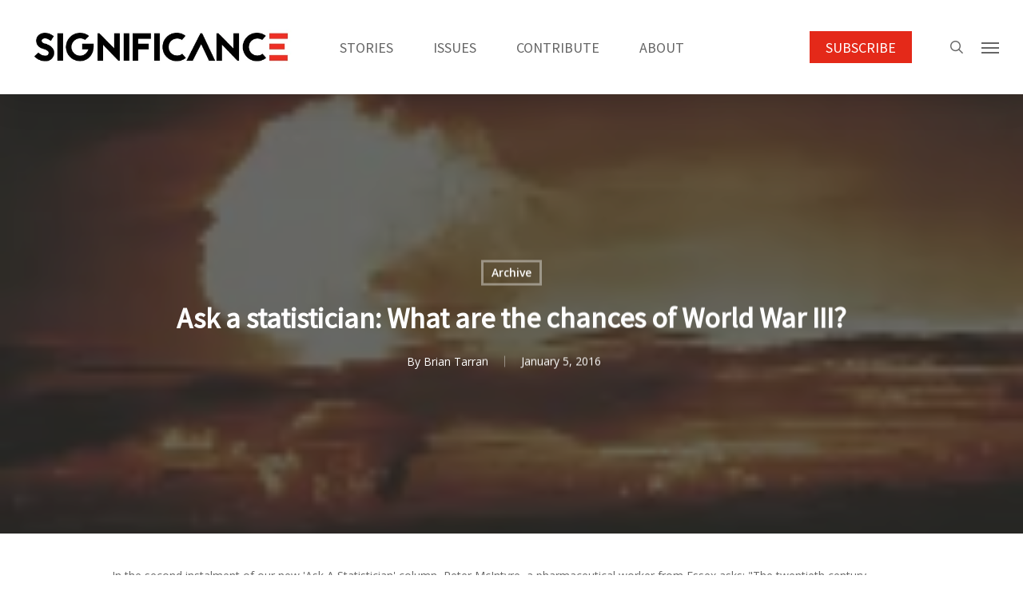

--- FILE ---
content_type: text/html; charset=UTF-8
request_url: https://significancemagazine.com/ask-a-statistician-what-are-the-chances-of-world-war-iii/
body_size: 16572
content:
<!doctype html><html lang="en-GB" class="no-js"><head><script data-no-optimize="1">var litespeed_docref=sessionStorage.getItem("litespeed_docref");litespeed_docref&&(Object.defineProperty(document,"referrer",{get:function(){return litespeed_docref}}),sessionStorage.removeItem("litespeed_docref"));</script> <meta charset="UTF-8"><link rel="preconnect" href="https://fonts.gstatic.com/" crossorigin /><meta name="viewport" content="width=device-width, initial-scale=1, maximum-scale=1, user-scalable=0" /><meta name='robots' content='index, follow, max-image-preview:large, max-snippet:-1, max-video-preview:-1' /><title>Ask a statistician: What are the chances of World War III? - Significance magazine</title><meta name="description" content="Peter McIntyre, a pharmaceutical worker from Essex asks: The twentieth century witnessed two of the bloodiest conflicts in human history, so what are the chances that World War III will occur this c" /><link rel="canonical" href="https://significancemagazine.com/ask-a-statistician-what-are-the-chances-of-world-war-iii/" /><meta property="og:locale" content="en_GB" /><meta property="og:type" content="article" /><meta property="og:title" content="Ask a statistician: What are the chances of World War III? - Significance magazine" /><meta property="og:description" content="Peter McIntyre, a pharmaceutical worker from Essex asks: The twentieth century witnessed two of the bloodiest conflicts in human history, so what are the chances that World War III will occur this c" /><meta property="og:url" content="https://significancemagazine.com/ask-a-statistician-what-are-the-chances-of-world-war-iii/" /><meta property="og:site_name" content="Significance magazine" /><meta property="article:publisher" content="https://www.facebook.com/SignificanceMagazine" /><meta property="article:published_time" content="2016-01-05T13:49:43+00:00" /><meta property="og:image" content="https://significancemagazine.com/wp-content/uploads/2016/01/WW3-sml.png" /><meta property="og:image:width" content="150" /><meta property="og:image:height" content="150" /><meta property="og:image:type" content="image/png" /><meta name="author" content="Brian Tarran" /><meta name="twitter:card" content="summary_large_image" /><meta name="twitter:creator" content="@signmagazine" /><meta name="twitter:site" content="@signmagazine" /><meta name="twitter:label1" content="Written by" /><meta name="twitter:data1" content="Brian Tarran" /><meta name="twitter:label2" content="Estimated reading time" /><meta name="twitter:data2" content="4 minutes" /> <script type="application/ld+json" class="yoast-schema-graph">{"@context":"https://schema.org","@graph":[{"@type":"Article","@id":"https://significancemagazine.com/ask-a-statistician-what-are-the-chances-of-world-war-iii/#article","isPartOf":{"@id":"https://significancemagazine.com/ask-a-statistician-what-are-the-chances-of-world-war-iii/"},"author":{"name":"Brian Tarran","@id":"https://significancemagazine.com/#/schema/person/7576b2d24f07a9656d92a832d977e753"},"headline":"Ask a statistician: What are the chances of World War III?","datePublished":"2016-01-05T13:49:43+00:00","mainEntityOfPage":{"@id":"https://significancemagazine.com/ask-a-statistician-what-are-the-chances-of-world-war-iii/"},"wordCount":792,"commentCount":0,"publisher":{"@id":"https://significancemagazine.com/#organization"},"image":{"@id":"https://significancemagazine.com/ask-a-statistician-what-are-the-chances-of-world-war-iii/#primaryimage"},"thumbnailUrl":"https://significancemagazine.com/wp-content/uploads/2016/01/WW3-sml.png","keywords":["answer","cirillo","deaths","global","great","history","huge","human","lethal","long","people","population","probability","question","reasons","thinking","violence","war","wars","world"],"articleSection":["Archive"],"inLanguage":"en-GB","potentialAction":[{"@type":"CommentAction","name":"Comment","target":["https://significancemagazine.com/ask-a-statistician-what-are-the-chances-of-world-war-iii/#respond"]}]},{"@type":"WebPage","@id":"https://significancemagazine.com/ask-a-statistician-what-are-the-chances-of-world-war-iii/","url":"https://significancemagazine.com/ask-a-statistician-what-are-the-chances-of-world-war-iii/","name":"Ask a statistician: What are the chances of World War III? - Significance magazine","isPartOf":{"@id":"https://significancemagazine.com/#website"},"primaryImageOfPage":{"@id":"https://significancemagazine.com/ask-a-statistician-what-are-the-chances-of-world-war-iii/#primaryimage"},"image":{"@id":"https://significancemagazine.com/ask-a-statistician-what-are-the-chances-of-world-war-iii/#primaryimage"},"thumbnailUrl":"https://significancemagazine.com/wp-content/uploads/2016/01/WW3-sml.png","datePublished":"2016-01-05T13:49:43+00:00","description":"Peter McIntyre, a pharmaceutical worker from Essex asks: The twentieth century witnessed two of the bloodiest conflicts in human history, so what are the chances that World War III will occur this c","breadcrumb":{"@id":"https://significancemagazine.com/ask-a-statistician-what-are-the-chances-of-world-war-iii/#breadcrumb"},"inLanguage":"en-GB","potentialAction":[{"@type":"ReadAction","target":["https://significancemagazine.com/ask-a-statistician-what-are-the-chances-of-world-war-iii/"]}]},{"@type":"ImageObject","inLanguage":"en-GB","@id":"https://significancemagazine.com/ask-a-statistician-what-are-the-chances-of-world-war-iii/#primaryimage","url":"https://significancemagazine.com/wp-content/uploads/2016/01/WW3-sml.png","contentUrl":"https://significancemagazine.com/wp-content/uploads/2016/01/WW3-sml.png","width":150,"height":150},{"@type":"BreadcrumbList","@id":"https://significancemagazine.com/ask-a-statistician-what-are-the-chances-of-world-war-iii/#breadcrumb","itemListElement":[{"@type":"ListItem","position":1,"name":"Significance Magazine","item":"https://significancemagazine.com/"},{"@type":"ListItem","position":2,"name":"Archive","item":"https://significancemagazine.com/category/archive/"},{"@type":"ListItem","position":3,"name":"Ask a statistician: What are the chances of World War III?"}]},{"@type":"WebSite","@id":"https://significancemagazine.com/#website","url":"https://significancemagazine.com/","name":"Significance magazine","description":"Official magazine of the RSS, ASA and SSA","publisher":{"@id":"https://significancemagazine.com/#organization"},"alternateName":"Significance","potentialAction":[{"@type":"SearchAction","target":{"@type":"EntryPoint","urlTemplate":"https://significancemagazine.com/?s={search_term_string}"},"query-input":{"@type":"PropertyValueSpecification","valueRequired":true,"valueName":"search_term_string"}}],"inLanguage":"en-GB"},{"@type":"Organization","@id":"https://significancemagazine.com/#organization","name":"Royal Statistical Society, American Statistical Association and Statistical Society of Australia","alternateName":"RSS - ASA - SSA","url":"https://significancemagazine.com/","logo":{"@type":"ImageObject","inLanguage":"en-GB","@id":"https://significancemagazine.com/#/schema/logo/image/","url":"https://significancemagazine.com/wp-content/uploads/2023/03/SIGNIFICANCE-LOGO.png","contentUrl":"https://significancemagazine.com/wp-content/uploads/2023/03/SIGNIFICANCE-LOGO.png","width":595,"height":105,"caption":"Royal Statistical Society, American Statistical Association and Statistical Society of Australia"},"image":{"@id":"https://significancemagazine.com/#/schema/logo/image/"},"sameAs":["https://www.facebook.com/SignificanceMagazine","https://x.com/signmagazine"]},{"@type":"Person","@id":"https://significancemagazine.com/#/schema/person/7576b2d24f07a9656d92a832d977e753","name":"Brian Tarran","url":"https://significancemagazine.com/author/brian-tarran/"}]}</script> <link rel='dns-prefetch' href='//fonts.googleapis.com' /><link rel="alternate" type="application/rss+xml" title="Significance magazine &raquo; Feed" href="https://significancemagazine.com/feed/" /><link rel="alternate" type="application/rss+xml" title="Significance magazine &raquo; Comments Feed" href="https://significancemagazine.com/comments/feed/" /><link rel="alternate" type="application/rss+xml" title="Significance magazine &raquo; Ask a statistician: What are the chances of World War III? Comments Feed" href="https://significancemagazine.com/ask-a-statistician-what-are-the-chances-of-world-war-iii/feed/" /><link rel="alternate" title="oEmbed (JSON)" type="application/json+oembed" href="https://significancemagazine.com/wp-json/oembed/1.0/embed?url=https%3A%2F%2Fsignificancemagazine.com%2Fask-a-statistician-what-are-the-chances-of-world-war-iii%2F" /><link rel="alternate" title="oEmbed (XML)" type="text/xml+oembed" href="https://significancemagazine.com/wp-json/oembed/1.0/embed?url=https%3A%2F%2Fsignificancemagazine.com%2Fask-a-statistician-what-are-the-chances-of-world-war-iii%2F&#038;format=xml" /><style id='wp-img-auto-sizes-contain-inline-css' type='text/css'>img:is([sizes=auto i],[sizes^="auto," i]){contain-intrinsic-size:3000px 1500px}
/*# sourceURL=wp-img-auto-sizes-contain-inline-css */</style> <script>WebFontConfig={google:{families:["Open Sans:300,400,600,700:latin,latin-ext","Source Sans Pro&display=swap"]}};if ( typeof WebFont === "object" && typeof WebFont.load === "function" ) { WebFont.load( WebFontConfig ); }</script><script data-optimized="1" src="https://significancemagazine.com/wp-content/plugins/litespeed-cache/assets/js/webfontloader.min.js"></script> <link data-optimized="1" rel='stylesheet' id='wp-block-library-css' href='https://significancemagazine.com/wp-content/litespeed/css/679712dd299507716242e37b41968e94.css?ver=58631' type='text/css' media='all' /><style id='global-styles-inline-css' type='text/css'>:root{--wp--preset--aspect-ratio--square: 1;--wp--preset--aspect-ratio--4-3: 4/3;--wp--preset--aspect-ratio--3-4: 3/4;--wp--preset--aspect-ratio--3-2: 3/2;--wp--preset--aspect-ratio--2-3: 2/3;--wp--preset--aspect-ratio--16-9: 16/9;--wp--preset--aspect-ratio--9-16: 9/16;--wp--preset--color--black: #000000;--wp--preset--color--cyan-bluish-gray: #abb8c3;--wp--preset--color--white: #ffffff;--wp--preset--color--pale-pink: #f78da7;--wp--preset--color--vivid-red: #cf2e2e;--wp--preset--color--luminous-vivid-orange: #ff6900;--wp--preset--color--luminous-vivid-amber: #fcb900;--wp--preset--color--light-green-cyan: #7bdcb5;--wp--preset--color--vivid-green-cyan: #00d084;--wp--preset--color--pale-cyan-blue: #8ed1fc;--wp--preset--color--vivid-cyan-blue: #0693e3;--wp--preset--color--vivid-purple: #9b51e0;--wp--preset--gradient--vivid-cyan-blue-to-vivid-purple: linear-gradient(135deg,rgb(6,147,227) 0%,rgb(155,81,224) 100%);--wp--preset--gradient--light-green-cyan-to-vivid-green-cyan: linear-gradient(135deg,rgb(122,220,180) 0%,rgb(0,208,130) 100%);--wp--preset--gradient--luminous-vivid-amber-to-luminous-vivid-orange: linear-gradient(135deg,rgb(252,185,0) 0%,rgb(255,105,0) 100%);--wp--preset--gradient--luminous-vivid-orange-to-vivid-red: linear-gradient(135deg,rgb(255,105,0) 0%,rgb(207,46,46) 100%);--wp--preset--gradient--very-light-gray-to-cyan-bluish-gray: linear-gradient(135deg,rgb(238,238,238) 0%,rgb(169,184,195) 100%);--wp--preset--gradient--cool-to-warm-spectrum: linear-gradient(135deg,rgb(74,234,220) 0%,rgb(151,120,209) 20%,rgb(207,42,186) 40%,rgb(238,44,130) 60%,rgb(251,105,98) 80%,rgb(254,248,76) 100%);--wp--preset--gradient--blush-light-purple: linear-gradient(135deg,rgb(255,206,236) 0%,rgb(152,150,240) 100%);--wp--preset--gradient--blush-bordeaux: linear-gradient(135deg,rgb(254,205,165) 0%,rgb(254,45,45) 50%,rgb(107,0,62) 100%);--wp--preset--gradient--luminous-dusk: linear-gradient(135deg,rgb(255,203,112) 0%,rgb(199,81,192) 50%,rgb(65,88,208) 100%);--wp--preset--gradient--pale-ocean: linear-gradient(135deg,rgb(255,245,203) 0%,rgb(182,227,212) 50%,rgb(51,167,181) 100%);--wp--preset--gradient--electric-grass: linear-gradient(135deg,rgb(202,248,128) 0%,rgb(113,206,126) 100%);--wp--preset--gradient--midnight: linear-gradient(135deg,rgb(2,3,129) 0%,rgb(40,116,252) 100%);--wp--preset--font-size--small: 13px;--wp--preset--font-size--medium: 20px;--wp--preset--font-size--large: 36px;--wp--preset--font-size--x-large: 42px;--wp--preset--spacing--20: 0.44rem;--wp--preset--spacing--30: 0.67rem;--wp--preset--spacing--40: 1rem;--wp--preset--spacing--50: 1.5rem;--wp--preset--spacing--60: 2.25rem;--wp--preset--spacing--70: 3.38rem;--wp--preset--spacing--80: 5.06rem;--wp--preset--shadow--natural: 6px 6px 9px rgba(0, 0, 0, 0.2);--wp--preset--shadow--deep: 12px 12px 50px rgba(0, 0, 0, 0.4);--wp--preset--shadow--sharp: 6px 6px 0px rgba(0, 0, 0, 0.2);--wp--preset--shadow--outlined: 6px 6px 0px -3px rgb(255, 255, 255), 6px 6px rgb(0, 0, 0);--wp--preset--shadow--crisp: 6px 6px 0px rgb(0, 0, 0);}:root { --wp--style--global--content-size: 1300px;--wp--style--global--wide-size: 1300px; }:where(body) { margin: 0; }.wp-site-blocks > .alignleft { float: left; margin-right: 2em; }.wp-site-blocks > .alignright { float: right; margin-left: 2em; }.wp-site-blocks > .aligncenter { justify-content: center; margin-left: auto; margin-right: auto; }:where(.is-layout-flex){gap: 0.5em;}:where(.is-layout-grid){gap: 0.5em;}.is-layout-flow > .alignleft{float: left;margin-inline-start: 0;margin-inline-end: 2em;}.is-layout-flow > .alignright{float: right;margin-inline-start: 2em;margin-inline-end: 0;}.is-layout-flow > .aligncenter{margin-left: auto !important;margin-right: auto !important;}.is-layout-constrained > .alignleft{float: left;margin-inline-start: 0;margin-inline-end: 2em;}.is-layout-constrained > .alignright{float: right;margin-inline-start: 2em;margin-inline-end: 0;}.is-layout-constrained > .aligncenter{margin-left: auto !important;margin-right: auto !important;}.is-layout-constrained > :where(:not(.alignleft):not(.alignright):not(.alignfull)){max-width: var(--wp--style--global--content-size);margin-left: auto !important;margin-right: auto !important;}.is-layout-constrained > .alignwide{max-width: var(--wp--style--global--wide-size);}body .is-layout-flex{display: flex;}.is-layout-flex{flex-wrap: wrap;align-items: center;}.is-layout-flex > :is(*, div){margin: 0;}body .is-layout-grid{display: grid;}.is-layout-grid > :is(*, div){margin: 0;}body{padding-top: 0px;padding-right: 0px;padding-bottom: 0px;padding-left: 0px;}:root :where(.wp-element-button, .wp-block-button__link){background-color: #32373c;border-width: 0;color: #fff;font-family: inherit;font-size: inherit;font-style: inherit;font-weight: inherit;letter-spacing: inherit;line-height: inherit;padding-top: calc(0.667em + 2px);padding-right: calc(1.333em + 2px);padding-bottom: calc(0.667em + 2px);padding-left: calc(1.333em + 2px);text-decoration: none;text-transform: inherit;}.has-black-color{color: var(--wp--preset--color--black) !important;}.has-cyan-bluish-gray-color{color: var(--wp--preset--color--cyan-bluish-gray) !important;}.has-white-color{color: var(--wp--preset--color--white) !important;}.has-pale-pink-color{color: var(--wp--preset--color--pale-pink) !important;}.has-vivid-red-color{color: var(--wp--preset--color--vivid-red) !important;}.has-luminous-vivid-orange-color{color: var(--wp--preset--color--luminous-vivid-orange) !important;}.has-luminous-vivid-amber-color{color: var(--wp--preset--color--luminous-vivid-amber) !important;}.has-light-green-cyan-color{color: var(--wp--preset--color--light-green-cyan) !important;}.has-vivid-green-cyan-color{color: var(--wp--preset--color--vivid-green-cyan) !important;}.has-pale-cyan-blue-color{color: var(--wp--preset--color--pale-cyan-blue) !important;}.has-vivid-cyan-blue-color{color: var(--wp--preset--color--vivid-cyan-blue) !important;}.has-vivid-purple-color{color: var(--wp--preset--color--vivid-purple) !important;}.has-black-background-color{background-color: var(--wp--preset--color--black) !important;}.has-cyan-bluish-gray-background-color{background-color: var(--wp--preset--color--cyan-bluish-gray) !important;}.has-white-background-color{background-color: var(--wp--preset--color--white) !important;}.has-pale-pink-background-color{background-color: var(--wp--preset--color--pale-pink) !important;}.has-vivid-red-background-color{background-color: var(--wp--preset--color--vivid-red) !important;}.has-luminous-vivid-orange-background-color{background-color: var(--wp--preset--color--luminous-vivid-orange) !important;}.has-luminous-vivid-amber-background-color{background-color: var(--wp--preset--color--luminous-vivid-amber) !important;}.has-light-green-cyan-background-color{background-color: var(--wp--preset--color--light-green-cyan) !important;}.has-vivid-green-cyan-background-color{background-color: var(--wp--preset--color--vivid-green-cyan) !important;}.has-pale-cyan-blue-background-color{background-color: var(--wp--preset--color--pale-cyan-blue) !important;}.has-vivid-cyan-blue-background-color{background-color: var(--wp--preset--color--vivid-cyan-blue) !important;}.has-vivid-purple-background-color{background-color: var(--wp--preset--color--vivid-purple) !important;}.has-black-border-color{border-color: var(--wp--preset--color--black) !important;}.has-cyan-bluish-gray-border-color{border-color: var(--wp--preset--color--cyan-bluish-gray) !important;}.has-white-border-color{border-color: var(--wp--preset--color--white) !important;}.has-pale-pink-border-color{border-color: var(--wp--preset--color--pale-pink) !important;}.has-vivid-red-border-color{border-color: var(--wp--preset--color--vivid-red) !important;}.has-luminous-vivid-orange-border-color{border-color: var(--wp--preset--color--luminous-vivid-orange) !important;}.has-luminous-vivid-amber-border-color{border-color: var(--wp--preset--color--luminous-vivid-amber) !important;}.has-light-green-cyan-border-color{border-color: var(--wp--preset--color--light-green-cyan) !important;}.has-vivid-green-cyan-border-color{border-color: var(--wp--preset--color--vivid-green-cyan) !important;}.has-pale-cyan-blue-border-color{border-color: var(--wp--preset--color--pale-cyan-blue) !important;}.has-vivid-cyan-blue-border-color{border-color: var(--wp--preset--color--vivid-cyan-blue) !important;}.has-vivid-purple-border-color{border-color: var(--wp--preset--color--vivid-purple) !important;}.has-vivid-cyan-blue-to-vivid-purple-gradient-background{background: var(--wp--preset--gradient--vivid-cyan-blue-to-vivid-purple) !important;}.has-light-green-cyan-to-vivid-green-cyan-gradient-background{background: var(--wp--preset--gradient--light-green-cyan-to-vivid-green-cyan) !important;}.has-luminous-vivid-amber-to-luminous-vivid-orange-gradient-background{background: var(--wp--preset--gradient--luminous-vivid-amber-to-luminous-vivid-orange) !important;}.has-luminous-vivid-orange-to-vivid-red-gradient-background{background: var(--wp--preset--gradient--luminous-vivid-orange-to-vivid-red) !important;}.has-very-light-gray-to-cyan-bluish-gray-gradient-background{background: var(--wp--preset--gradient--very-light-gray-to-cyan-bluish-gray) !important;}.has-cool-to-warm-spectrum-gradient-background{background: var(--wp--preset--gradient--cool-to-warm-spectrum) !important;}.has-blush-light-purple-gradient-background{background: var(--wp--preset--gradient--blush-light-purple) !important;}.has-blush-bordeaux-gradient-background{background: var(--wp--preset--gradient--blush-bordeaux) !important;}.has-luminous-dusk-gradient-background{background: var(--wp--preset--gradient--luminous-dusk) !important;}.has-pale-ocean-gradient-background{background: var(--wp--preset--gradient--pale-ocean) !important;}.has-electric-grass-gradient-background{background: var(--wp--preset--gradient--electric-grass) !important;}.has-midnight-gradient-background{background: var(--wp--preset--gradient--midnight) !important;}.has-small-font-size{font-size: var(--wp--preset--font-size--small) !important;}.has-medium-font-size{font-size: var(--wp--preset--font-size--medium) !important;}.has-large-font-size{font-size: var(--wp--preset--font-size--large) !important;}.has-x-large-font-size{font-size: var(--wp--preset--font-size--x-large) !important;}
/*# sourceURL=global-styles-inline-css */</style><link data-optimized="1" rel='stylesheet' id='salient-social-css' href='https://significancemagazine.com/wp-content/litespeed/css/df1131adae42149748c9b6550f5f6e05.css?ver=88230' type='text/css' media='all' /><style id='salient-social-inline-css' type='text/css'>.sharing-default-minimal .nectar-love.loved,
  body .nectar-social[data-color-override="override"].fixed > a:before, 
  body .nectar-social[data-color-override="override"].fixed .nectar-social-inner a,
  .sharing-default-minimal .nectar-social[data-color-override="override"] .nectar-social-inner a:hover,
  .nectar-social.vertical[data-color-override="override"] .nectar-social-inner a:hover {
    background-color: #e42919;
  }
  .nectar-social.hover .nectar-love.loved,
  .nectar-social.hover > .nectar-love-button a:hover,
  .nectar-social[data-color-override="override"].hover > div a:hover,
  #single-below-header .nectar-social[data-color-override="override"].hover > div a:hover,
  .nectar-social[data-color-override="override"].hover .share-btn:hover,
  .sharing-default-minimal .nectar-social[data-color-override="override"] .nectar-social-inner a {
    border-color: #e42919;
  }
  #single-below-header .nectar-social.hover .nectar-love.loved i,
  #single-below-header .nectar-social.hover[data-color-override="override"] a:hover,
  #single-below-header .nectar-social.hover[data-color-override="override"] a:hover i,
  #single-below-header .nectar-social.hover .nectar-love-button a:hover i,
  .nectar-love:hover i,
  .hover .nectar-love:hover .total_loves,
  .nectar-love.loved i,
  .nectar-social.hover .nectar-love.loved .total_loves,
  .nectar-social.hover .share-btn:hover, 
  .nectar-social[data-color-override="override"].hover .nectar-social-inner a:hover,
  .nectar-social[data-color-override="override"].hover > div:hover span,
  .sharing-default-minimal .nectar-social[data-color-override="override"] .nectar-social-inner a:not(:hover) i,
  .sharing-default-minimal .nectar-social[data-color-override="override"] .nectar-social-inner a:not(:hover) {
    color: #e42919;
  }
/*# sourceURL=salient-social-inline-css */</style><link data-optimized="1" rel='stylesheet' id='font-awesome-css' href='https://significancemagazine.com/wp-content/litespeed/css/01d6f3026c7a99a5b03d784ee57d46ba.css?ver=b43ab' type='text/css' media='all' /><link data-optimized="1" rel='stylesheet' id='salient-grid-system-css' href='https://significancemagazine.com/wp-content/litespeed/css/0c10a35417ebb0299b1ac3cae52cc5d3.css?ver=392c2' type='text/css' media='all' /><link data-optimized="1" rel='stylesheet' id='main-styles-css' href='https://significancemagazine.com/wp-content/litespeed/css/606b41035e2fc580c324a36e4213c676.css?ver=a1750' type='text/css' media='all' /><link data-optimized="1" rel='stylesheet' id='nectar-header-layout-centered-menu-css' href='https://significancemagazine.com/wp-content/litespeed/css/893c9b5c50b6a555279d44a6f3dde8bc.css?ver=aa55b' type='text/css' media='all' /><link data-optimized="1" rel='stylesheet' id='nectar-single-styles-css' href='https://significancemagazine.com/wp-content/litespeed/css/532ee8e281823e29986135920db8883a.css?ver=ce922' type='text/css' media='all' /><link data-optimized="1" rel='stylesheet' id='responsive-css' href='https://significancemagazine.com/wp-content/litespeed/css/836f75a4eccea4b1d1c7382b99a0be00.css?ver=8a1f8' type='text/css' media='all' /><link data-optimized="1" rel='stylesheet' id='skin-original-css' href='https://significancemagazine.com/wp-content/litespeed/css/7760b2b15b7952a7188c2720bb72e943.css?ver=2170f' type='text/css' media='all' /><link data-optimized="1" rel='stylesheet' id='salient-wp-menu-dynamic-css' href='https://significancemagazine.com/wp-content/litespeed/css/9a3af35cf02e82076a5c77889ddcc6e7.css?ver=c8b58' type='text/css' media='all' /><link data-optimized="1" rel='stylesheet' id='dynamic-css-css' href='https://significancemagazine.com/wp-content/litespeed/css/48c1705546c334e53d433799d7b784a0.css?ver=403de' type='text/css' media='all' /><style id='dynamic-css-inline-css' type='text/css'>#page-header-bg[data-post-hs="default_minimal"] .inner-wrap{text-align:center}#page-header-bg[data-post-hs="default_minimal"] .inner-wrap >a,.material #page-header-bg.fullscreen-header .inner-wrap >a{color:#fff;font-weight:600;border:var(--nectar-border-thickness) solid rgba(255,255,255,0.4);padding:4px 10px;margin:5px 6px 0 5px;display:inline-block;transition:all 0.2s ease;-webkit-transition:all 0.2s ease;font-size:14px;line-height:18px}body.material #page-header-bg.fullscreen-header .inner-wrap >a{margin-bottom:15px;}body.material #page-header-bg.fullscreen-header .inner-wrap >a{border:none;padding:6px 10px}body[data-button-style^="rounded"] #page-header-bg[data-post-hs="default_minimal"] .inner-wrap >a,body[data-button-style^="rounded"].material #page-header-bg.fullscreen-header .inner-wrap >a{border-radius:100px}body.single [data-post-hs="default_minimal"] #single-below-header span,body.single .heading-title[data-header-style="default_minimal"] #single-below-header span{line-height:14px;}#page-header-bg[data-post-hs="default_minimal"] #single-below-header{text-align:center;position:relative;z-index:100}#page-header-bg[data-post-hs="default_minimal"] #single-below-header span{float:none;display:inline-block}#page-header-bg[data-post-hs="default_minimal"] .inner-wrap >a:hover,#page-header-bg[data-post-hs="default_minimal"] .inner-wrap >a:focus{border-color:transparent}#page-header-bg.fullscreen-header .avatar,#page-header-bg[data-post-hs="default_minimal"] .avatar{border-radius:100%}#page-header-bg.fullscreen-header .meta-author span,#page-header-bg[data-post-hs="default_minimal"] .meta-author span{display:block}#page-header-bg.fullscreen-header .meta-author img{margin-bottom:0;height:50px;width:auto}#page-header-bg[data-post-hs="default_minimal"] .meta-author img{margin-bottom:0;height:40px;width:auto}#page-header-bg[data-post-hs="default_minimal"] .author-section{position:absolute;bottom:30px}#page-header-bg.fullscreen-header .meta-author,#page-header-bg[data-post-hs="default_minimal"] .meta-author{font-size:18px}#page-header-bg.fullscreen-header .author-section .meta-date,#page-header-bg[data-post-hs="default_minimal"] .author-section .meta-date{font-size:12px;color:rgba(255,255,255,0.8)}#page-header-bg.fullscreen-header .author-section .meta-date i{font-size:12px}#page-header-bg[data-post-hs="default_minimal"] .author-section .meta-date i{font-size:11px;line-height:14px}#page-header-bg[data-post-hs="default_minimal"] .author-section .avatar-post-info{position:relative;top:-5px}#page-header-bg.fullscreen-header .author-section a,#page-header-bg[data-post-hs="default_minimal"] .author-section a{display:block;margin-bottom:-2px}#page-header-bg[data-post-hs="default_minimal"] .author-section a{font-size:14px;line-height:14px}#page-header-bg.fullscreen-header .author-section a:hover,#page-header-bg[data-post-hs="default_minimal"] .author-section a:hover{color:rgba(255,255,255,0.85)!important}#page-header-bg.fullscreen-header .author-section,#page-header-bg[data-post-hs="default_minimal"] .author-section{width:100%;z-index:10;text-align:center}#page-header-bg.fullscreen-header .author-section{margin-top:25px;}#page-header-bg.fullscreen-header .author-section span,#page-header-bg[data-post-hs="default_minimal"] .author-section span{padding-left:0;line-height:20px;font-size:20px}#page-header-bg.fullscreen-header .author-section .avatar-post-info,#page-header-bg[data-post-hs="default_minimal"] .author-section .avatar-post-info{margin-left:10px}#page-header-bg.fullscreen-header .author-section .avatar-post-info,#page-header-bg.fullscreen-header .author-section .meta-author,#page-header-bg[data-post-hs="default_minimal"] .author-section .avatar-post-info,#page-header-bg[data-post-hs="default_minimal"] .author-section .meta-author{text-align:left;display:inline-block;top:9px}@media only screen and (min-width :690px) and (max-width :999px){body.single-post #page-header-bg[data-post-hs="default_minimal"]{padding-top:10%;padding-bottom:10%;}}@media only screen and (max-width :690px){#ajax-content-wrap #page-header-bg[data-post-hs="default_minimal"] #single-below-header span:not(.rich-snippet-hidden),#ajax-content-wrap .row.heading-title[data-header-style="default_minimal"] .col.section-title span.meta-category{display:inline-block;}.container-wrap[data-remove-post-comment-number="0"][data-remove-post-author="0"][data-remove-post-date="0"] .heading-title[data-header-style="default_minimal"] #single-below-header > span,#page-header-bg[data-post-hs="default_minimal"] .span_6[data-remove-post-comment-number="0"][data-remove-post-author="0"][data-remove-post-date="0"] #single-below-header > span{padding:0 8px;}.container-wrap[data-remove-post-comment-number="0"][data-remove-post-author="0"][data-remove-post-date="0"] .heading-title[data-header-style="default_minimal"] #single-below-header span,#page-header-bg[data-post-hs="default_minimal"] .span_6[data-remove-post-comment-number="0"][data-remove-post-author="0"][data-remove-post-date="0"] #single-below-header span{font-size:13px;line-height:10px;}.material #page-header-bg.fullscreen-header .author-section{margin-top:5px;}#page-header-bg.fullscreen-header .author-section{bottom:20px;}#page-header-bg.fullscreen-header .author-section .meta-date:not(.updated){margin-top:-4px;display:block;}#page-header-bg.fullscreen-header .author-section .avatar-post-info{margin:10px 0 0 0;}}#page-header-bg h1,#page-header-bg .subheader,.nectar-box-roll .overlaid-content h1,.nectar-box-roll .overlaid-content .subheader,#page-header-bg #portfolio-nav a i,body .section-title #portfolio-nav a:hover i,.page-header-no-bg h1,.page-header-no-bg span,#page-header-bg #portfolio-nav a i,#page-header-bg span,#page-header-bg #single-below-header a:hover,#page-header-bg #single-below-header a:focus,#page-header-bg.fullscreen-header .author-section a{color:#ffffff!important;}body #page-header-bg .pinterest-share i,body #page-header-bg .facebook-share i,body #page-header-bg .linkedin-share i,body #page-header-bg .twitter-share i,body #page-header-bg .google-plus-share i,body #page-header-bg .icon-salient-heart,body #page-header-bg .icon-salient-heart-2{color:#ffffff;}#page-header-bg[data-post-hs="default_minimal"] .inner-wrap > a:not(:hover){color:#ffffff;border-color:rgba(255,255,255,0.4);}.single #page-header-bg #single-below-header > span{border-color:rgba(255,255,255,0.4);}body .section-title #portfolio-nav a:hover i{opacity:0.75;}.single #page-header-bg .blog-title #single-meta .nectar-social.hover > div a,.single #page-header-bg .blog-title #single-meta > div a,.single #page-header-bg .blog-title #single-meta ul .n-shortcode a,#page-header-bg .blog-title #single-meta .nectar-social.hover .share-btn{border-color:rgba(255,255,255,0.4);}.single #page-header-bg .blog-title #single-meta .nectar-social.hover > div a:hover,#page-header-bg .blog-title #single-meta .nectar-social.hover .share-btn:hover,.single #page-header-bg .blog-title #single-meta div > a:hover,.single #page-header-bg .blog-title #single-meta ul .n-shortcode a:hover,.single #page-header-bg .blog-title #single-meta ul li:not(.meta-share-count):hover > a{border-color:rgba(255,255,255,1);}.single #page-header-bg #single-meta div span,.single #page-header-bg #single-meta > div a,.single #page-header-bg #single-meta > div i{color:#ffffff!important;}.single #page-header-bg #single-meta ul .meta-share-count .nectar-social a i{color:rgba(255,255,255,0.7)!important;}.single #page-header-bg #single-meta ul .meta-share-count .nectar-social a:hover i{color:rgba(255,255,255,1)!important;}@media only screen and (min-width:1000px){body #ajax-content-wrap.no-scroll{min-height:calc(100vh - 118px);height:calc(100vh - 118px)!important;}}@media only screen and (min-width:1000px){#page-header-wrap.fullscreen-header,#page-header-wrap.fullscreen-header #page-header-bg,html:not(.nectar-box-roll-loaded) .nectar-box-roll > #page-header-bg.fullscreen-header,.nectar_fullscreen_zoom_recent_projects,#nectar_fullscreen_rows:not(.afterLoaded) > div{height:calc(100vh - 117px);}.wpb_row.vc_row-o-full-height.top-level,.wpb_row.vc_row-o-full-height.top-level > .col.span_12{min-height:calc(100vh - 117px);}html:not(.nectar-box-roll-loaded) .nectar-box-roll > #page-header-bg.fullscreen-header{top:118px;}.nectar-slider-wrap[data-fullscreen="true"]:not(.loaded),.nectar-slider-wrap[data-fullscreen="true"]:not(.loaded) .swiper-container{height:calc(100vh - 116px)!important;}.admin-bar .nectar-slider-wrap[data-fullscreen="true"]:not(.loaded),.admin-bar .nectar-slider-wrap[data-fullscreen="true"]:not(.loaded) .swiper-container{height:calc(100vh - 116px - 32px)!important;}}.admin-bar[class*="page-template-template-no-header"] .wpb_row.vc_row-o-full-height.top-level,.admin-bar[class*="page-template-template-no-header"] .wpb_row.vc_row-o-full-height.top-level > .col.span_12{min-height:calc(100vh - 32px);}body[class*="page-template-template-no-header"] .wpb_row.vc_row-o-full-height.top-level,body[class*="page-template-template-no-header"] .wpb_row.vc_row-o-full-height.top-level > .col.span_12{min-height:100vh;}@media only screen and (max-width:999px){.using-mobile-browser #nectar_fullscreen_rows:not(.afterLoaded):not([data-mobile-disable="on"]) > div{height:calc(100vh - 116px);}.using-mobile-browser .wpb_row.vc_row-o-full-height.top-level,.using-mobile-browser .wpb_row.vc_row-o-full-height.top-level > .col.span_12,[data-permanent-transparent="1"].using-mobile-browser .wpb_row.vc_row-o-full-height.top-level,[data-permanent-transparent="1"].using-mobile-browser .wpb_row.vc_row-o-full-height.top-level > .col.span_12{min-height:calc(100vh - 116px);}html:not(.nectar-box-roll-loaded) .nectar-box-roll > #page-header-bg.fullscreen-header,.nectar_fullscreen_zoom_recent_projects,.nectar-slider-wrap[data-fullscreen="true"]:not(.loaded),.nectar-slider-wrap[data-fullscreen="true"]:not(.loaded) .swiper-container,#nectar_fullscreen_rows:not(.afterLoaded):not([data-mobile-disable="on"]) > div{height:calc(100vh - 63px);}.wpb_row.vc_row-o-full-height.top-level,.wpb_row.vc_row-o-full-height.top-level > .col.span_12{min-height:calc(100vh - 63px);}body[data-transparent-header="false"] #ajax-content-wrap.no-scroll{min-height:calc(100vh - 63px);height:calc(100vh - 63px);}}.nectar-shape-divider-wrap{position:absolute;top:auto;bottom:0;left:0;right:0;width:100%;height:150px;z-index:3;transform:translateZ(0);}.post-area.span_9 .nectar-shape-divider-wrap{overflow:hidden;}.nectar-shape-divider-wrap[data-front="true"]{z-index:50;}.nectar-shape-divider-wrap[data-style="waves_opacity"] svg path:first-child{opacity:0.6;}.nectar-shape-divider-wrap[data-style="curve_opacity"] svg path:nth-child(1),.nectar-shape-divider-wrap[data-style="waves_opacity_alt"] svg path:nth-child(1){opacity:0.15;}.nectar-shape-divider-wrap[data-style="curve_opacity"] svg path:nth-child(2),.nectar-shape-divider-wrap[data-style="waves_opacity_alt"] svg path:nth-child(2){opacity:0.3;}.nectar-shape-divider{width:100%;left:0;bottom:-1px;height:100%;position:absolute;}.nectar-shape-divider-wrap.no-color .nectar-shape-divider{fill:#fff;}@media only screen and (max-width:999px){.nectar-shape-divider-wrap:not([data-using-percent-val="true"]) .nectar-shape-divider{height:75%;}.nectar-shape-divider-wrap[data-style="clouds"]:not([data-using-percent-val="true"]) .nectar-shape-divider{height:55%;}}@media only screen and (max-width:690px){.nectar-shape-divider-wrap:not([data-using-percent-val="true"]) .nectar-shape-divider{height:33%;}.nectar-shape-divider-wrap[data-style="clouds"]:not([data-using-percent-val="true"]) .nectar-shape-divider{height:33%;}}#ajax-content-wrap .nectar-shape-divider-wrap[data-height="1"] .nectar-shape-divider,#ajax-content-wrap .nectar-shape-divider-wrap[data-height="1px"] .nectar-shape-divider{height:1px;}.nectar-shape-divider-wrap[data-position="top"]{top:-1px;bottom:auto;}.nectar-shape-divider-wrap[data-position="top"]{transform:rotate(180deg)}.wpb_row[data-using-ctc="true"] h1,.wpb_row[data-using-ctc="true"] h2,.wpb_row[data-using-ctc="true"] h3,.wpb_row[data-using-ctc="true"] h4,.wpb_row[data-using-ctc="true"] h5,.wpb_row[data-using-ctc="true"] h6{color:inherit}@media only screen and (min-width:691px) and (max-width:999px){.column_element_direction_tablet_horizontal > .vc_column-inner > .wpb_wrapper{display:flex;align-items:center;}#ajax-content-wrap .column_element_direction_tablet_horizontal > .vc_column-inner > .wpb_wrapper > *{margin-bottom:0;}}@media only screen and (min-width:691px) and (max-width:999px){}.col.padding-10-percent > .vc_column-inner,.col.padding-10-percent > .n-sticky > .vc_column-inner{padding:calc(600px * 0.10);}@media only screen and (max-width:690px){.col.padding-10-percent > .vc_column-inner,.col.padding-10-percent > .n-sticky > .vc_column-inner{padding:calc(100vw * 0.10);}}@media only screen and (min-width:1000px){.col.padding-10-percent > .vc_column-inner,.col.padding-10-percent > .n-sticky > .vc_column-inner{padding:calc((100vw - 180px) * 0.10);}.column_container:not(.vc_col-sm-12) .col.padding-10-percent > .vc_column-inner{padding:calc((100vw - 180px) * 0.05);}}@media only screen and (min-width:1425px){.col.padding-10-percent > .vc_column-inner{padding:calc(1245px * 0.10);}.column_container:not(.vc_col-sm-12) .col.padding-10-percent > .vc_column-inner{padding:calc(1245px * 0.05);}}.full-width-content .col.padding-10-percent > .vc_column-inner{padding:calc(100vw * 0.10);}@media only screen and (max-width:999px){.full-width-content .col.padding-10-percent > .vc_column-inner{padding:calc(100vw * 0.10);}}@media only screen and (min-width:1000px){.full-width-content .column_container:not(.vc_col-sm-12) .col.padding-10-percent > .vc_column-inner{padding:calc(100vw * 0.05);}}#ajax-content-wrap .col[data-padding-pos="left-right"] > .vc_column-inner,#ajax-content-wrap .col[data-padding-pos="left-right"] > .n-sticky > .vc_column-inner{padding-top:0;padding-bottom:0}@media only screen and (max-width:999px){body .wpb_column.max_width_tablet_30pct{max-width:30%;}}@media only screen and (max-width:690px){.img-with-aniamtion-wrap.translate_x_phone_0px.translate_y_phone_0px{-webkit-transform:translateX(0px) translateY(0px);transform:translateX(0px) translateY(0px);}}@media only screen and (max-width:690px){body .wpb_column.max_width_phone_30pct{max-width:30%;}}.screen-reader-text,.nectar-skip-to-content:not(:focus){border:0;clip:rect(1px,1px,1px,1px);clip-path:inset(50%);height:1px;margin:-1px;overflow:hidden;padding:0;position:absolute!important;width:1px;word-wrap:normal!important;}.row .col img:not([srcset]){width:auto;}.row .col img.img-with-animation.nectar-lazy:not([srcset]){width:100%;}
#copyright {
  padding: 40px 0 40px 0 !important;
}

.nectar-post-grid .meta-category a {
	margin: 0 10px 0 0;
	display: inline-block;
	font-size: 12px;
	font-weight: 700;
	text-transform: uppercase;
	color: #e42919 !important;
	line-height: 12px;
	position: relative;
	padding-right: 10px;
	padding-top: 0px;
	padding-bottom: 15px;
}
/*# sourceURL=dynamic-css-inline-css */</style> <script type="text/javascript" src="https://significancemagazine.com/wp-includes/js/jquery/jquery.min.js?ver=3.7.1" id="jquery-core-js"></script> <script data-optimized="1" type="text/javascript" src="https://significancemagazine.com/wp-content/litespeed/js/19361e7afde3d4838d65a7a897adb9b4.js?ver=e531a" id="jquery-migrate-js"></script> <script data-optimized="1" type="text/javascript" id="pushengage-sdk-init-js-after">(function(w,d){w.PushEngage=w.PushEngage||[];w._peq=w._peq||[];PushEngage.push(['init',{appId:'950bea09-73ee-4286-b670-ddd5dd83d561'}]);var e=d.createElement('script');e.src='https://clientcdn.pushengage.com/sdks/pushengage-web-sdk.js';e.async=!0;e.type='text/javascript';d.head.appendChild(e)})(window,document)</script> <script></script><link rel="https://api.w.org/" href="https://significancemagazine.com/wp-json/" /><link rel="alternate" title="JSON" type="application/json" href="https://significancemagazine.com/wp-json/wp/v2/posts/820" /><link rel="EditURI" type="application/rsd+xml" title="RSD" href="https://significancemagazine.com/xmlrpc.php?rsd" /><link rel='shortlink' href='https://significancemagazine.com/?p=820' /> <script data-optimized="1" type="text/javascript">var root=document.getElementsByTagName("html")[0];root.setAttribute("class","js")</script> <script async src="https://www.googletagmanager.com/gtag/js?id=G-MLDBMCFHFL"></script> <script>window.dataLayer = window.dataLayer || [];
  function gtag(){dataLayer.push(arguments);}
  gtag('js', new Date());

  gtag('config', 'G-MLDBMCFHFL');</script><meta name="generator" content="Powered by WPBakery Page Builder - drag and drop page builder for WordPress."/><link rel="icon" href="https://significancemagazine.com/wp-content/uploads/cropped-significance-site-icon-32x32.png" sizes="32x32" /><link rel="icon" href="https://significancemagazine.com/wp-content/uploads/cropped-significance-site-icon-192x192.png" sizes="192x192" /><link rel="apple-touch-icon" href="https://significancemagazine.com/wp-content/uploads/cropped-significance-site-icon-180x180.png" /><meta name="msapplication-TileImage" content="https://significancemagazine.com/wp-content/uploads/cropped-significance-site-icon-270x270.png" />
<noscript><style>.wpb_animate_when_almost_visible { opacity: 1; }</style></noscript><link data-optimized="1" rel='stylesheet' id='js_composer_front-css' href='https://significancemagazine.com/wp-content/litespeed/css/672b17711ef58914224e0e57e6f7d9d2.css?ver=ca4b8' type='text/css' media='all' /><link data-optimized="1" rel='stylesheet' id='vc_animate-css-css' href='https://significancemagazine.com/wp-content/litespeed/css/3ee3030cfc8535ae4e0738668c992742.css?ver=a5418' type='text/css' media='all' /><link data-optimized="1" data-pagespeed-no-defer data-nowprocket data-wpacu-skip data-no-optimize data-noptimize rel='stylesheet' id='main-styles-non-critical-css' href='https://significancemagazine.com/wp-content/litespeed/css/03e20a33426fd498ab2aad2398c78855.css?ver=cca3b' type='text/css' media='all' /><link data-optimized="1" data-pagespeed-no-defer data-nowprocket data-wpacu-skip data-no-optimize data-noptimize rel='stylesheet' id='fancyBox-css' href='https://significancemagazine.com/wp-content/litespeed/css/7e68025cee64c7817e82190ad377a4cf.css?ver=5ae4b' type='text/css' media='all' /><link data-optimized="1" data-pagespeed-no-defer data-nowprocket data-wpacu-skip data-no-optimize data-noptimize rel='stylesheet' id='nectar-ocm-core-css' href='https://significancemagazine.com/wp-content/litespeed/css/a1dbec15b8636cafc95c02fa93b3847b.css?ver=43ca8' type='text/css' media='all' /><link data-optimized="1" data-pagespeed-no-defer data-nowprocket data-wpacu-skip data-no-optimize data-noptimize rel='stylesheet' id='nectar-ocm-slide-out-right-hover-css' href='https://significancemagazine.com/wp-content/litespeed/css/3f3479218987dee718a5f53b60f4431e.css?ver=1494a' type='text/css' media='all' /></head><body class="wp-singular post-template-default single single-post postid-820 single-format-standard wp-theme-salient original wpb-js-composer js-comp-ver-7.8.1 vc_responsive" data-footer-reveal="false" data-footer-reveal-shadow="none" data-header-format="centered-menu" data-body-border="off" data-boxed-style="" data-header-breakpoint="1000" data-dropdown-style="minimal" data-cae="easeOutCubic" data-cad="750" data-megamenu-width="contained" data-aie="fade-in" data-ls="fancybox" data-apte="horizontal_swipe" data-hhun="1" data-fancy-form-rcs="default" data-form-style="default" data-form-submit="regular" data-is="minimal" data-button-style="default" data-user-account-button="false" data-flex-cols="true" data-col-gap="default" data-header-inherit-rc="false" data-header-search="true" data-animated-anchors="true" data-ajax-transitions="false" data-full-width-header="true" data-slide-out-widget-area="true" data-slide-out-widget-area-style="slide-out-from-right-hover" data-user-set-ocm="1" data-loading-animation="none" data-bg-header="true" data-responsive="1" data-ext-responsive="true" data-ext-padding="90" data-header-resize="0" data-header-color="custom" data-transparent-header="false" data-cart="false" data-remove-m-parallax="1" data-remove-m-video-bgs="1" data-m-animate="0" data-force-header-trans-color="light" data-smooth-scrolling="0" data-permanent-transparent="false" > <script data-optimized="1" type="text/javascript">(function(window,document){if(navigator.userAgent.match(/(Android|iPod|iPhone|iPad|BlackBerry|IEMobile|Opera Mini)/)){document.body.className+=" using-mobile-browser mobile "}
if(navigator.userAgent.match(/Mac/)&&navigator.maxTouchPoints&&navigator.maxTouchPoints>2){document.body.className+=" using-ios-device "}
if(!("ontouchstart" in window)){var body=document.querySelector("body");var winW=window.innerWidth;var bodyW=body.clientWidth;if(winW>bodyW+4){body.setAttribute("style","--scroll-bar-w: "+(winW-bodyW-4)+"px")}else{body.setAttribute("style","--scroll-bar-w: 0px")}}})(window,document)</script><a href="#ajax-content-wrap" class="nectar-skip-to-content">Skip to main content</a><div id="header-space"  data-header-mobile-fixed='1'></div><div id="header-outer" data-has-menu="true" data-has-buttons="yes" data-header-button_style="default" data-using-pr-menu="true" data-mobile-fixed="1" data-ptnm="false" data-lhe="animated_underline" data-user-set-bg="#ffffff" data-format="centered-menu" data-permanent-transparent="false" data-megamenu-rt="0" data-remove-fixed="0" data-header-resize="0" data-cart="false" data-transparency-option="0" data-box-shadow="large" data-shrink-num="20" data-using-secondary="0" data-using-logo="1" data-logo-height="62" data-m-logo-height="40" data-padding="28" data-full-width="true" data-condense="false" ><div id="search-outer" class="nectar"><div id="search"><div class="container"><div id="search-box"><div class="inner-wrap"><div class="col span_12"><form role="search" action="https://significancemagazine.com/" method="GET">
<input type="text" name="s"  value="Start Typing..." aria-label="Search" data-placeholder="Start Typing..." /></form></div></div></div><div id="close"><a href="#"><span class="screen-reader-text">Close Search</span>
<span class="icon-salient-x" aria-hidden="true"></span>				 </a></div></div></div></div><header id="top"><div class="container"><div class="row"><div class="col span_3">
<a id="logo" href="https://significancemagazine.com" data-supplied-ml-starting-dark="false" data-supplied-ml-starting="false" data-supplied-ml="false" >
<img class="stnd skip-lazy dark-version" width="595" height="105" alt="Significance magazine" src="https://significancemagazine.com/wp-content/uploads/2023/03/SIGNIFICANCE-LOGO.png.webp"  />				</a></div><div class="col span_9 col_last"><div class="nectar-mobile-only mobile-header"><div class="inner"></div></div>
<a class="mobile-search" href="#searchbox"><span class="nectar-icon icon-salient-search" aria-hidden="true"></span><span class="screen-reader-text">search</span></a><div class="slide-out-widget-area-toggle mobile-icon slide-out-from-right-hover" data-custom-color="false" data-icon-animation="simple-transform"><div> <a href="#slide-out-widget-area" role="button" aria-label="Navigation Menu" aria-expanded="false" class="closed">
<span class="screen-reader-text">Menu</span><span aria-hidden="true"> <i class="lines-button x2"> <i class="lines"></i> </i> </span>						</a></div></div><nav aria-label="Main Menu"><ul class="sf-menu"><li id="menu-item-2567" class="menu-item menu-item-type-post_type menu-item-object-page nectar-regular-menu-item menu-item-2567"><a href="https://significancemagazine.com/stories/"><span class="menu-title-text">STORIES</span></a></li><li id="menu-item-2652" class="menu-item menu-item-type-post_type menu-item-object-page nectar-regular-menu-item menu-item-2652"><a href="https://significancemagazine.com/issues/"><span class="menu-title-text">ISSUES</span></a></li><li id="menu-item-2131" class="menu-item menu-item-type-post_type menu-item-object-page nectar-regular-menu-item menu-item-2131"><a href="https://significancemagazine.com/contribute/"><span class="menu-title-text">CONTRIBUTE</span></a></li><li id="menu-item-2130" class="menu-item menu-item-type-post_type menu-item-object-page nectar-regular-menu-item menu-item-2130"><a href="https://significancemagazine.com/about/"><span class="menu-title-text">ABOUT</span></a></li></ul><ul class="buttons sf-menu" data-user-set-ocm="1"><li id="menu-item-2176" class="menu-item menu-item-type-post_type menu-item-object-page button_solid_color menu-item-2176"><a href="https://significancemagazine.com/subscribe/"><span class="menu-title-text">SUBSCRIBE</span></a></li><li id="search-btn"><div><a href="#searchbox"><span class="icon-salient-search" aria-hidden="true"></span><span class="screen-reader-text">search</span></a></div></li><li class="slide-out-widget-area-toggle" data-icon-animation="simple-transform" data-custom-color="false"><div> <a href="#slide-out-widget-area" aria-label="Navigation Menu" aria-expanded="false" role="button" class="closed"> <span class="screen-reader-text">Menu</span><span aria-hidden="true"> <i class="lines-button x2"> <i class="lines"></i> </i> </span> </a></div></li></ul></nav><div class="logo-spacing" data-using-image="true"><img class="hidden-logo" alt="Significance magazine" width="595" height="105" src="https://significancemagazine.com/wp-content/uploads/2023/03/SIGNIFICANCE-LOGO.png.webp" /></div></div></div></div></header></div><div id="ajax-content-wrap"><div id="page-header-wrap" data-animate-in-effect="fade-in" data-responsive="true" data-midnight="light" class="" style="height: 75vh;"><div id="page-header-bg" class="not-loaded  hentry" data-post-hs="default_minimal" data-padding-amt="normal" data-animate-in-effect="fade-in" data-midnight="light" data-text-effect="" data-bg-pos="center" data-alignment="left" data-alignment-v="middle" data-parallax="1" data-height="75vh"  style="height:75vh;"><div class="page-header-bg-image-wrap" id="nectar-page-header-p-wrap" data-parallax-speed="fast"><div class="page-header-bg-image" style="background-image: url(https://significancemagazine.com/wp-content/uploads/2016/01/WW3-sml.png.webp);"></div></div><div class="container"><img loading="lazy" class="hidden-social-img" src="https://significancemagazine.com/wp-content/uploads/2016/01/WW3-sml.png.webp" alt="Ask a statistician: What are the chances of World War III?" style="display: none;" /><div class="row"><div class="col span_6 section-title blog-title" data-remove-post-date="0" data-remove-post-author="0" data-remove-post-comment-number="1"><div class="inner-wrap"><a class="archive" href="https://significancemagazine.com/category/archive/">Archive</a><h1 class="entry-title">Ask a statistician: What are the chances of World War III?</h1><div id="single-below-header" data-hide-on-mobile="true">
<span class="meta-author vcard author"><span class="fn"><span class="author-leading">By</span> <a href="https://significancemagazine.com/author/brian-tarran/" title="Posts by Brian Tarran" rel="author">Brian Tarran</a></span></span><span class="meta-date date updated">January 5, 2016</span><span class="meta-comment-count"><a href="https://significancemagazine.com/ask-a-statistician-what-are-the-chances-of-world-war-iii/#respond">No Comments</a></span></div></div></div></div></div></div></div><div class="container-wrap no-sidebar" data-midnight="dark" data-remove-post-date="0" data-remove-post-author="0" data-remove-post-comment-number="1"><div class="container main-content"><div class="row"><div class="post-area col  span_12 col_last" role="main"><article id="post-820" class="post-820 post type-post status-publish format-standard has-post-thumbnail category-archive tag-answer tag-cirillo tag-deaths tag-global tag-great tag-history tag-huge tag-human tag-lethal tag-long tag-people tag-population tag-probability tag-question tag-reasons tag-thinking tag-violence tag-war tag-wars tag-world"><div class="inner-wrap"><div class="post-content" data-hide-featured-media="0"><div class="content-inner"><div>
In the second instalment of our new &#39;Ask A Statistician&#39; column, Peter McIntyre, a pharmaceutical worker from Essex asks: &quot;The twentieth century witnessed two of the bloodiest conflicts in human history, so what are the chances that World War III will occur this century?&quot;</div><div>
<span id="more-820"></span></div><p>
<img fetchpriority="high" decoding="async" class=" size-full wp-image-819" alt="" src="https://significancemagazine.org/wp-content/uploads/2016/01/WW3-wide.png" style="width: 630px; height: 320px;" width="630" height="320" srcset="https://significancemagazine.com/wp-content/uploads/2016/01/WW3-wide.png.webp 630w, https://significancemagazine.com/wp-content/uploads/2016/01/WW3-wide-300x152.png.webp 300w" sizes="(max-width: 630px) 100vw, 630px" /></p><p>
<strong>Professor Michael Spagat, head of the Department of Economics, Royal Holloway University of London, writes:</strong> The short and honest answer is that nobody knows. Yet we can still make some useful observations to guide our thinking on your crucial but slippery question.</p><p>
Before starting, I just want to note that, for two reasons, I will not offer a numerical probability estimate. First, there is evidence that people anchor excessively on numbers, <a href="http://lesswrong.com/lw/j7/anchoring_and_adjustment/">even obviously arbitrary ones</a>. So I would rather not lock people into what would, at best, be an informed wild guess.</p><p>
Second, people are bad at interpreting very small risks, tending either to ignore them entirely or to drastically overreact. Even Nobel laureate Daniel Kahneman, a guru on this subject, confesses in Chapter 30 of his wonderful book,<em> Thinking, Fast and Slow</em>, that he avoided driving next to buses in Jerusalem to evade the trivial probability of a bus bomb &ndash; a probability that was dwarfed by the chance of a lethal traffic accident.</p><p>
Now, to the question itself. World War II was, very likely, the most lethal war ever and World War I does not rank far behind. However, there have been perhaps ten wars over the centuries that have caused more deaths relative to global population than even World War II did. In fact, there have been dozens of wars over the last two millennia that have killed off more than 0.1% of the global population at the time they were fought. This percentage would translate into around 7 million deaths in a contemporary war.</p><p>
Pasquale Cirillo and Nassim Nicholas Taleb have built a statistical model of the processes that generate such huge wars. I gave a simple summary of their highly technical paper<sup>1</sup> in an article for <a href="http://www.stats.org/is-the-risk-of-war-declining/">STATS.org</a>. The bottom line is straightforward: in light of our sad human history, only a fool would rule out the possibility that we will immolate ourselves one more time.</p><p>
Yet there is some surprisingly good news delivered to us brilliantly by Steven Pinker in his book, The Better Angels of our Nature. The world has enjoyed a long-term decline in the number of battle deaths,<sup>2</sup> as well as decreases across an impressively broad array of violence indicators including homicides, lynchings, and the prevalence of slavery and the death penalty. More pertinently, it is hard to imagine a world war without great powers fighting one another, but great-power wars have nearly evaporated from the world scene. To be sure, war violence has spiked recently in Syria and Iraq, but events there do not remotely resemble a world war in either size or scope. So long-term trends make me think that the Cirillo&ndash;Taleb vision of a world perpetually doomed to repeat its worst follies is an overly pessimistic one.</p><p>
On the third hand (I&rsquo;m an economist), modern technologies like nuclear weapons can, potentially, empower violent groups far beyond what has been possible throughout most of human history. However, the political scientist <a href="atfp.co/1ln4O1p">John Mueller argues persuasively that such threats are manageable</a> as long as we keep our hands away from the panic button.</p><p>
So we circle back to the same answer but, hopefully, from a more sophisticated perspective than our starting point. If the future world resembles most of human history then we probably will suffer another really huge war. Yet there are good reasons to think that humans can make and are making a better future for themselves despite the development of super-powerful weapons. Thus, a really huge war is possible but, in my view, extremely unlikely.</p><h2>
References</h2><ol><li>
Cirillo, P. and Taleb, N. N. (2015) On the tail risk of violent conflict and its underestimation. arXiv:1505.04722v1, 18 May.</li><li>
Lacina, B. and Gleditsch, N. P. (2005) Monitoring trends in global combat: A new dataset of battle deaths.<em> European Journal of Population</em>, 21(2&ndash;3), 145&ndash;166.</li></ol><hr /><h2>
What is &#39;Ask a statistician&#39;?</h2><p>
A new regular column appearing in print and online in which we invite statisticians to answer burning questions put to them by members of the public. Our next question is:</p><p>
<strong>In order for McDonald&rsquo;s to attain its projected sales growth, how many extra calories would each person in the UK and the USA have to consume?</strong></p><ul><li>
Have an answer? Send it to <a href="mailto:significance@rss.org.uk?subject=A%20statistician%20responds">significance@rss.org.uk</a>, with the subject line &ldquo;A statistician responds&rdquo;.&nbsp;</li><li>
Have a question? Send it to <a href="mailto:significance@rss.org.uk?subject=Ask%20a%20statistician">significance@rss.org.uk</a>, with the subject line &ldquo;Ask a statistician&rdquo;.&nbsp;</li></ul><p>
&nbsp;</p><div class="post-tags"><h4>Tags:</h4><a href="https://significancemagazine.com/tag/answer/" rel="tag">answer</a><a href="https://significancemagazine.com/tag/cirillo/" rel="tag">cirillo</a><a href="https://significancemagazine.com/tag/deaths/" rel="tag">deaths</a><a href="https://significancemagazine.com/tag/global/" rel="tag">global</a><a href="https://significancemagazine.com/tag/great/" rel="tag">great</a><a href="https://significancemagazine.com/tag/history/" rel="tag">history</a><a href="https://significancemagazine.com/tag/huge/" rel="tag">huge</a><a href="https://significancemagazine.com/tag/human/" rel="tag">human</a><a href="https://significancemagazine.com/tag/lethal/" rel="tag">lethal</a><a href="https://significancemagazine.com/tag/long/" rel="tag">long</a><a href="https://significancemagazine.com/tag/people/" rel="tag">people</a><a href="https://significancemagazine.com/tag/population/" rel="tag">population</a><a href="https://significancemagazine.com/tag/probability/" rel="tag">probability</a><a href="https://significancemagazine.com/tag/question/" rel="tag">question</a><a href="https://significancemagazine.com/tag/reasons/" rel="tag">reasons</a><a href="https://significancemagazine.com/tag/thinking/" rel="tag">thinking</a><a href="https://significancemagazine.com/tag/violence/" rel="tag">violence</a><a href="https://significancemagazine.com/tag/war/" rel="tag">war</a><a href="https://significancemagazine.com/tag/wars/" rel="tag">wars</a><a href="https://significancemagazine.com/tag/world/" rel="tag">world</a><div class="clear"></div></div></div></div></div></article><div class="bottom-meta"><div class="sharing-default-minimal" data-bottom-space="true"><div class="nectar-social default" data-position="" data-rm-love="1" data-color-override="override"><div class="nectar-social-inner"><a class='facebook-share nectar-sharing' href='#' title='Share this'> <i class='fa fa-facebook'></i> <span class='social-text'>Share</span> </a><a class='twitter-share nectar-sharing' href='#' title='Share this'> <i class='fa icon-salient-x-twitter'></i> <span class='social-text'>Share</span> </a><a class='linkedin-share nectar-sharing' href='#' title='Share this'> <i class='fa fa-linkedin'></i> <span class='social-text'>Share</span> </a><a class='pinterest-share nectar-sharing' href='#' title='Pin this'> <i class='fa fa-pinterest'></i> <span class='social-text'>Pin</span> </a></div></div></div></div></div></div><div class="row"><div class="comments-section" data-author-bio="false"><div class="comment-wrap " data-midnight="dark" data-comments-open="true"><div id="respond" class="comment-respond"><h3 id="reply-title" class="comment-reply-title">Leave a Reply <small><a rel="nofollow" id="cancel-comment-reply-link" href="/ask-a-statistician-what-are-the-chances-of-world-war-iii/#respond" style="display:none;">Cancel Reply</a></small></h3><p class="must-log-in">You must be <a href="https://significancemagazine.com/wp-login.php?redirect_to=https%3A%2F%2Fsignificancemagazine.com%2Fask-a-statistician-what-are-the-chances-of-world-war-iii%2F">logged in</a> to post a comment.</p></div></div></div></div></div><div class="nectar-global-section before-footer"><div class="container normal-container row"><div id="fws_697f189abdd46"  data-column-margin="default" data-midnight="dark" data-top-percent="4%" data-bottom-percent="0%"  class="wpb_row vc_row-fluid vc_row full-width-section"  style="padding-top: calc(100vw * 0.04); padding-bottom: calc(100vw * 0.00); "><div class="row-bg-wrap" data-bg-animation="none" data-bg-animation-delay="" data-bg-overlay="false"><div class="inner-wrap row-bg-layer" ><div class="row-bg viewport-desktop using-bg-color"  style="background-color: #313234; "></div></div></div><div class="nectar-shape-divider-wrap " style=" height:2px;"  data-height="2px" data-front="true" data-style="straight_section" data-position="top" ><svg class="nectar-shape-divider" aria-hidden="true" fill="#ffffff" xmlns="http://www.w3.org/2000/svg" viewBox="0 0 100 10" preserveAspectRatio="none"> <polygon points="104 10, 104 0, 0 0, 0 10"></polygon> </svg></div><div class="row_col_wrap_12 col span_12 dark left"><div  class="vc_col-sm-4 wpb_column column_container vc_column_container col centered-text no-extra-padding column_element_direction_tablet_horizontal inherit_tablet inherit_phone max_width_tablet_30pct max_width_phone_30pct "  data-padding-pos="all" data-has-bg-color="false" data-bg-color="" data-bg-opacity="1" data-animation="" data-delay="0" ><div class="vc_column-inner" ><div class="wpb_wrapper"><div class="img-with-aniamtion-wrap  translate_y_phone_0px translate_x_phone_0px " data-max-width="100%" data-max-width-mobile="default" data-shadow="none" data-animation="none" ><div class="inner"><div class="hover-wrap" data-hover-animation="zoom"><div class="hover-wrap-inner">
<a href="https://rss.org.uk" target="_blank" class="">
<img class="img-with-animation skip-lazy" data-delay="0" height="120" width="233" data-animation="none" src="https://significancemagazine.com/wp-content/uploads/2023/06/RSS-white-233x120-pad.png.webp" alt="Royal Statistical Society (RSS)"  />
</a></div></div></div></div></div></div></div><div  class="vc_col-sm-4 wpb_column column_container vc_column_container col centered-text no-extra-padding inherit_tablet inherit_phone max_width_tablet_30pct max_width_phone_30pct "  data-padding-pos="all" data-has-bg-color="false" data-bg-color="" data-bg-opacity="1" data-animation="" data-delay="0" ><div class="vc_column-inner" ><div class="wpb_wrapper"><div class="img-with-aniamtion-wrap " data-max-width="100%" data-max-width-mobile="default" data-shadow="none" data-animation="none" ><div class="inner"><div class="hover-wrap" data-hover-animation="zoom"><div class="hover-wrap-inner">
<a href="https://www.amstat.org" target="_blank" class="">
<img class="img-with-animation skip-lazy" data-delay="0" height="120" width="283" data-animation="none" src="https://significancemagazine.com/wp-content/uploads/2023/06/ASA-white-283x120-pad.png.webp" alt="American Statistical Association (ASA)"  />
</a></div></div></div></div></div></div></div><div  class="vc_col-sm-4 wpb_column column_container vc_column_container col centered-text no-extra-padding inherit_tablet inherit_phone max_width_tablet_30pct max_width_phone_30pct "  data-padding-pos="all" data-has-bg-color="false" data-bg-color="" data-bg-opacity="1" data-animation="" data-delay="0" ><div class="vc_column-inner" ><div class="wpb_wrapper"><div class="img-with-aniamtion-wrap " data-max-width="100%" data-max-width-mobile="default" data-shadow="none" data-animation="none" ><div class="inner"><div class="hover-wrap" data-hover-animation="zoom"><div class="hover-wrap-inner">
<a href="https://www.statsoc.org.au" target="_blank" class="">
<img class="img-with-animation skip-lazy" data-delay="0" height="120" width="162" data-animation="none" src="https://significancemagazine.com/wp-content/uploads/2023/06/SSA-white-162x120-pad.png.webp" alt="Statistical Society of Australia (SSA)"  />
</a></div></div></div></div></div></div></div></div></div><div id="fws_697f189ac2547"  data-column-margin="default" data-midnight="dark" data-top-percent="1%" data-bottom-percent="4%"  class="wpb_row vc_row-fluid vc_row full-width-content vc_row-o-equal-height vc_row-flex vc_row-o-content-top" data-using-ctc="true" style="padding-top: calc(100vw * 0.01); padding-bottom: calc(100vw * 0.04); color: #ffffff; "><div class="row-bg-wrap" data-bg-animation="none" data-bg-animation-delay="" data-bg-overlay="false"><div class="inner-wrap row-bg-layer" ><div class="row-bg viewport-desktop using-bg-color"  style="background-color: #313234; "></div></div></div><div class="nectar-shape-divider-wrap " style=" height:2px;"  data-height="2px" data-front="true" data-style="straight_section" data-position="bottom" ><svg class="nectar-shape-divider" aria-hidden="true" fill="#ffffff" xmlns="http://www.w3.org/2000/svg" viewBox="0 0 100 10" preserveAspectRatio="none"> <polygon points="104 10, 104 0, 0 0, 0 10"></polygon> </svg></div><div class="row_col_wrap_12 col span_12 custom left"><div  class="vc_col-sm-12 wpb_column column_container vc_column_container col centered-text padding-10-percent inherit_tablet inherit_phone "  data-padding-pos="left-right" data-has-bg-color="false" data-bg-color="" data-bg-opacity="1" data-animation="" data-delay="0" ><div class="vc_column-inner" ><div class="wpb_wrapper"><div class="wpb_text_column wpb_content_element  wpb_animate_when_almost_visible wpb_fadeIn fadeIn" ><div class="wpb_wrapper"><p><span style="color: #e7e7e8;">Significance Magazine is published for the</span> <a href="https://rss.org.uk"><span style="color: #ffffff;">Royal Statistical Society</span></a>, <span style="color: #ffffff;"><a style="color: #ffffff;" href="https://www.amstat.org">American Statistical Association</a></span> <span style="color: #e7e7e8;">and</span> <a href="https://www.statsoc.org.au"><span style="color: #ffffff;">Statistical Society of Australia</span></a> <span style="color: #e7e7e8;">by</span> <a href="https://academic.oup.com/jrssig"><span style="color: #ffffff;">Oxford University Press.</span></a></p></div></div></div></div></div></div></div><div id="fws_697f189ac3bb5"  data-column-margin="default" data-midnight="dark" data-top-percent="2%"  class="wpb_row vc_row-fluid vc_row full-width-content vc_row-o-equal-height vc_row-flex vc_row-o-content-top"  style="padding-top: calc(100vw * 0.02); padding-bottom: 0px; "><div class="row-bg-wrap" data-bg-animation="none" data-bg-animation-delay="" data-bg-overlay="false"><div class="inner-wrap row-bg-layer" ><div class="row-bg viewport-desktop using-bg-color"  style="background-color: #1f1f1f; "></div></div></div><div class="row_col_wrap_12 col span_12 dark center"><div  class="vc_col-sm-12 wpb_column column_container vc_column_container col padding-10-percent inherit_tablet inherit_phone "  data-padding-pos="left-right" data-has-bg-color="false" data-bg-color="" data-bg-opacity="1" data-animation="" data-delay="0" ><div class="vc_column-inner" ><div class="wpb_wrapper"><div class="wpb_text_column wpb_content_element " ><div class="wpb_wrapper"><p style="text-align: center;"><span style="color: #999999;"><a style="color: #999999;" href="/terms">Terms of use</a> | <a style="color: #999999;" href="/privacy-policy">Privacy Policy</a> | <a style="color: #999999;" href="/cookies">Cookie Policy</a> | <a style="color: #999999;" href="/contact">Contact</a> | </span><a href="/subscribe"><span style="color: #ffffff;"><span style="color: #999999;">Subscribe</span></span></a></p></div></div></div></div></div></div></div></div></div></div><div id="footer-outer" data-midnight="light" data-cols="1" data-custom-color="true" data-disable-copyright="false" data-matching-section-color="false" data-copyright-line="false" data-using-bg-img="false" data-bg-img-overlay="0.8" data-full-width="false" data-using-widget-area="false" data-link-hover="underline"><div class="row" id="copyright" data-layout="centered"><div class="container"><div class="col span_7 col_last"><ul class="social"><li><a target="_blank" rel="noopener" href="https://twitter.com/signmagazine"><span class="screen-reader-text">twitter</span><i class="fa fa-twitter" aria-hidden="true"></i></a></li><li><a target="_blank" rel="noopener" href="https://www.facebook.com/SignificanceMagazine/"><span class="screen-reader-text">facebook</span><i class="fa fa-facebook" aria-hidden="true"></i></a></li><li><a target="_blank" rel="noopener" href="https://significancemagazine.com/feed/rss/"><span class="screen-reader-text">RSS</span><i class="fa fa-rss" aria-hidden="true"></i></a></li><li><a  href="mailto:significance@rss.org.uk"><span class="screen-reader-text">email</span><i class="fa fa-envelope" aria-hidden="true"></i></a></li></ul></div><div class="col span_5"><div class="widget"></div><p>Copyright © 2023 The Royal Statistical Society.</p></div></div></div></div><div id="slide-out-widget-area-bg" class="slide-out-from-right-hover solid"></div><div id="slide-out-widget-area" class="slide-out-from-right-hover" data-dropdown-func="separate-dropdown-parent-link" data-back-txt="Back"><div class="inner-wrap"><div class="inner" data-prepend-menu-mobile="false"><a class="slide_out_area_close" href="#"><span class="screen-reader-text">Close Menu</span>
<span class="icon-salient-x icon-default-style"></span>				</a><div class="off-canvas-menu-container" role="navigation"><ul class="menu"><li id="menu-item-2167" class="menu-item menu-item-type-post_type menu-item-object-page menu-item-2167"><a href="https://significancemagazine.com/subscribe/">Subscribe</a></li><li id="menu-item-2569" class="menu-item menu-item-type-post_type menu-item-object-page menu-item-2569"><a href="https://significancemagazine.com/stories/">Stories</a></li><li id="menu-item-2651" class="menu-item menu-item-type-post_type menu-item-object-page menu-item-2651"><a href="https://significancemagazine.com/issues/">Issues</a></li><li id="menu-item-2165" class="menu-item menu-item-type-post_type menu-item-object-page menu-item-2165"><a href="https://significancemagazine.com/contribute/">Contribute</a></li><li id="menu-item-2163" class="menu-item menu-item-type-post_type menu-item-object-page menu-item-2163"><a href="https://significancemagazine.com/about/">About</a></li><li id="menu-item-2164" class="menu-item menu-item-type-post_type menu-item-object-page menu-item-2164"><a href="https://significancemagazine.com/contact/">Contact</a></li></ul></div></div><div class="bottom-meta-wrap"><ul class="off-canvas-social-links"><li><a target="_blank" rel="noopener" href="https://twitter.com/signmagazine"><span class="screen-reader-text">twitter</span><i class="fa fa-twitter"></i></a></li><li><a target="_blank" rel="noopener" href="https://www.facebook.com/SignificanceMagazine/"><span class="screen-reader-text">facebook</span><i class="fa fa-facebook"></i></a></li><li><a target="_blank" rel="noopener" href="mailto:significance@rss.org.uk"><span class="screen-reader-text">email</span><i class="fa fa-envelope"></i></a></li></ul><p class="bottom-text" data-has-desktop-social="true">Significance Magazine</p></div></div></div></div><a id="to-top" aria-label="Back to top" href="#" class="mobile-enabled"><i role="presentation" class="fa fa-angle-up"></i></a> <script type="speculationrules">{"prefetch":[{"source":"document","where":{"and":[{"href_matches":"/*"},{"not":{"href_matches":["/wp-*.php","/wp-admin/*","/wp-content/uploads/*","/wp-content/*","/wp-content/plugins/*","/wp-content/themes/salient/*","/*\\?(.+)"]}},{"not":{"selector_matches":"a[rel~=\"nofollow\"]"}},{"not":{"selector_matches":".no-prefetch, .no-prefetch a"}}]},"eagerness":"conservative"}]}</script> <script type="text/html" id="wpb-modifications">window.wpbCustomElement = 1;</script><script data-optimized="1" type="text/javascript" id="salient-social-js-extra">var nectarLove={"ajaxurl":"https://significancemagazine.com/wp-admin/admin-ajax.php","postID":"820","rooturl":"https://significancemagazine.com","loveNonce":"82031ba41c"}</script> <script data-optimized="1" type="text/javascript" src="https://significancemagazine.com/wp-content/litespeed/js/e7374c74b4ea7809f6b49e5945f9592b.js?ver=37ca3" id="salient-social-js"></script> <script data-optimized="1" type="text/javascript" src="https://significancemagazine.com/wp-content/litespeed/js/cf9269aff6404675e19402e4cdb0f903.js?ver=d8523" id="jquery-easing-js"></script> <script data-optimized="1" type="text/javascript" src="https://significancemagazine.com/wp-content/litespeed/js/ba4bcd1ac720d7e9c3bbd21168e7004a.js?ver=d1812" id="jquery-mousewheel-js"></script> <script data-optimized="1" type="text/javascript" src="https://significancemagazine.com/wp-content/litespeed/js/1575ffff5508b6d6e09073ed2774c723.js?ver=74f40" id="nectar_priority-js"></script> <script data-optimized="1" type="text/javascript" src="https://significancemagazine.com/wp-content/litespeed/js/bc426efc282d080db4c2d49d02524e8a.js?ver=51e02" id="nectar-transit-js"></script> <script data-optimized="1" type="text/javascript" src="https://significancemagazine.com/wp-content/litespeed/js/bc37369898206aef43827588a9075e2d.js?ver=d44dc" id="nectar-waypoints-js"></script> <script data-optimized="1" type="text/javascript" src="https://significancemagazine.com/wp-content/litespeed/js/08b1cc0461bf6ea5f64c8d07e4a7da0f.js?ver=65cf7" id="imagesLoaded-js"></script> <script data-optimized="1" type="text/javascript" src="https://significancemagazine.com/wp-content/litespeed/js/eed4c307e811ab88113d6c7a44592be2.js?ver=0cb85" id="hoverintent-js"></script> <script data-optimized="1" type="text/javascript" src="https://significancemagazine.com/wp-content/litespeed/js/50f8135c6cb9c459101f38f4b9d86e64.js?ver=edb71" id="fancyBox-js"></script> <script data-optimized="1" type="text/javascript" src="https://significancemagazine.com/wp-content/litespeed/js/e442545890e5c5a0683b8bc02c619dd3.js?ver=40a4f" id="anime-js"></script> <script data-optimized="1" type="text/javascript" src="https://significancemagazine.com/wp-content/litespeed/js/989b1f7b7552e1c901f41a05daba7337.js?ver=345e8" id="superfish-js"></script> <script data-optimized="1" type="text/javascript" id="nectar-frontend-js-extra">var nectarLove={"ajaxurl":"https://significancemagazine.com/wp-admin/admin-ajax.php","postID":"820","rooturl":"https://significancemagazine.com","disqusComments":"false","loveNonce":"82031ba41c","mapApiKey":""};var nectarOptions={"delay_js":"false","smooth_scroll":"false","smooth_scroll_strength":"50","quick_search":"false","react_compat":"disabled","header_entrance":"false","body_border_func":"default","body_border_mobile":"0","dropdown_hover_intent":"default","simplify_ocm_mobile":"0","mobile_header_format":"default","ocm_btn_position":"default","left_header_dropdown_func":"default","ajax_add_to_cart":"0","ocm_remove_ext_menu_items":"remove_images","woo_product_filter_toggle":"0","woo_sidebar_toggles":"true","woo_sticky_sidebar":"0","woo_minimal_product_hover":"default","woo_minimal_product_effect":"default","woo_related_upsell_carousel":"false","woo_product_variable_select":"default","woo_using_cart_addons":"false","view_transitions_effect":""};var nectar_front_i18n={"menu":"Menu","next":"Next","previous":"Previous","close":"Close"}</script> <script data-optimized="1" type="text/javascript" src="https://significancemagazine.com/wp-content/litespeed/js/dafa723f471897439a0be9be3a14b1b6.js?ver=93e1b" id="nectar-frontend-js"></script> <script data-optimized="1" type="text/javascript" src="https://significancemagazine.com/wp-content/litespeed/js/4489f0f9b166f9d3cd9abe8f33ae3eab.js?ver=223ba" id="touchswipe-js"></script> <script data-optimized="1" type="text/javascript" src="https://significancemagazine.com/wp-content/litespeed/js/ae7b8122ccf94d803c9fbe0aa6cbbfe8.js?ver=8f1c1" id="comment-reply-js" async="async" data-wp-strategy="async" fetchpriority="low"></script> <script data-optimized="1" type="text/javascript" src="https://significancemagazine.com/wp-content/litespeed/js/a4a1d7890ebc38574128bc78822e0904.js?ver=d19de" id="wpb_composer_front_js-js"></script> <script></script><script data-no-optimize="1">var litespeed_vary=document.cookie.replace(/(?:(?:^|.*;\s*)_lscache_vary\s*\=\s*([^;]*).*$)|^.*$/,"");litespeed_vary||fetch("/wp-content/plugins/litespeed-cache/guest.vary.php",{method:"POST",cache:"no-cache",redirect:"follow"}).then(e=>e.json()).then(e=>{console.log(e),e.hasOwnProperty("reload")&&"yes"==e.reload&&(sessionStorage.setItem("litespeed_docref",document.referrer),window.location.reload(!0))});</script></body></html>
<!-- Page optimized by LiteSpeed Cache @2026-02-01 09:10:51 -->

<!-- Page supported by LiteSpeed Cache 7.6.2 on 2026-02-01 09:10:50 -->
<!-- Guest Mode -->

--- FILE ---
content_type: text/css
request_url: https://significancemagazine.com/wp-content/litespeed/css/48c1705546c334e53d433799d7b784a0.css?ver=403de
body_size: 17194
content:
.nectar-color-accent-color,body a,label span,body [class^="icon-"].icon-default-style,.blog-recent[data-style*="classic_enhanced"] .post-meta a:hover i,.masonry.classic_enhanced .post .post-meta a:hover i,.comment-list .comment-meta a:hover,.comment-list .comment-meta a:focus,.comment-author a:hover,.comment-author a:focus,.post .post-header h2 a,.post .post-header a:hover,.post .post-header a:focus,#single-below-header a:hover,#single-below-header a:focus,.comment-list .pingback .comment-body>a:hover,[data-style="list_featured_first_row"] .meta-category a,[data-style="list_featured_first_row"] .meta-category a,.nectar-fancy-box[data-style="color_box_hover"][data-color="accent-color"] .icon-default-style,div[data-style="minimal"] .toggle:hover>.toggle-title a,div[data-style="minimal"] .toggle.open>.toggle-title a,#footer-outer #copyright li a i:hover,.ascend .comment-list .reply a,body.material .widget:not(.nectar_popular_posts_widget):not(.recent_posts_extra_widget) li a:hover,body.material #sidebar .widget:not(.nectar_popular_posts_widget):not(.recent_posts_extra_widget) li a:hover,body.material #footer-outer .widget:not(.nectar_popular_posts_widget):not(.recent_posts_extra_widget) li a:hover,#top nav .sf-menu .current_page_item>a .sf-sub-indicator i,#top nav .sf-menu .current_page_ancestor>a .sf-sub-indicator i,.sf-menu>.current_page_ancestor>a>.sf-sub-indicator i,.material .widget .tagcloud a,#single-below-header a:hover [class^="icon-"],.wpcf7-form .wpcf7-not-valid-tip,#header-outer .nectar-menu-label{color:#e42919}#header-outer:not(.transparent) .nectar-mobile-only.mobile-header .menu-title-text:after{border-color:#e42919!important}#header-outer #top nav>ul>.button_bordered>a:hover,#header-outer:not(.transparent) #social-in-menu a i:after,.sf-menu>li>a:hover>.sf-sub-indicator i,.sf-menu>li>a:active>.sf-sub-indicator i,.sf-menu>.sfHover>a>.sf-sub-indicator i,.sf-menu .megamenu>ul>li:hover>a,#header-outer nav>ul>.megamenu>ul>li>a:hover,#header-outer nav>ul>.megamenu>ul>.sfHover>a,#header-outer nav>ul>.megamenu>ul>li>a:focus,#top nav ul #nectar-user-account a:hover span,#top nav ul #search-btn a:hover span,#top nav ul .slide-out-widget-area-toggle a:hover span,body.material:not([data-header-color="custom"]) #header-outer:not([data-format="left-header"]) #top ul.cart_list a:hover,body.material #header-outer:not(.transparent) .cart-outer:hover .cart-menu-wrap .icon-salient-cart,#header-outer:not([data-format="left-header"]) nav>ul>.megamenu ul ul .current-menu-item.has-ul>a,#header-outer:not([data-format="left-header"]) nav>ul>.megamenu ul ul .current-menu-ancestor.has-ul>a,body #header-secondary-outer #social a:hover i,body #header-secondary-outer #social a:focus i,#footer-outer a:focus,#footer-outer a:hover,.recent-posts .post-header a:hover,.result a:hover,.post-area.standard-minimal .post .post-meta .date a,.post-area.standard-minimal .post .post-header h2 a:hover,.post-area.standard-minimal .post .more-link:hover span,.post-area.standard-minimal .post .more-link span:after,.post-area.standard-minimal .post .minimal-post-meta a:hover,.single .post .post-meta a:hover,.single .post .post-meta a:focus,.single #single-meta div a:hover i,.single #single-meta div:hover>a,.single #single-meta div:focus>a,.result .title a,.circle-border,.home .blog-recent:not([data-style="list_featured_first_row"]) .col .post-header a:hover,.home .blog-recent .col .post-header h3 a,.project-attrs li i,.nectar-milestone .number.accent-color,body #portfolio-nav a:hover i,span.accent-color,.portfolio-items .nectar-love:hover i,.portfolio-items .nectar-love.loved i,body .hovered .nectar-love i,body:not(.material) #search-outer #search #close a span:hover,.carousel-wrap[data-full-width="true"] .carousel-heading a:hover i,#search-outer .ui-widget-content li:hover *,#search-outer .ui-widget-content .ui-state-focus *,.portfolio-filters-inline .container ul li .active,.svg-icon-holder[data-color="accent-color"],.team-member .accent-color:hover,.blog-recent[data-style="minimal"] .col>span,.blog-recent[data-style="title_only"] .col:hover .post-header .title,body #pagination .page-numbers.prev:hover,body #pagination .page-numbers.next:hover,body #pagination a.page-numbers:hover,body #pagination a.page-numbers:focus,body[data-form-submit="see-through"] input[type=submit],body[data-form-submit="see-through"] button[type=submit],.nectar_icon_wrap[data-color="accent-color"] i,.nectar_team_member_close .inner:before,body:not([data-header-format="left-header"]) nav>ul>.megamenu>ul>li>ul>.has-ul>a:hover,body:not([data-header-format="left-header"]) nav>ul>.megamenu>ul>li>ul>.has-ul>a:focus,.masonry.material .masonry-blog-item .meta-category a,body .wpb_row .span_12 .portfolio-filters-inline[data-color-scheme="accent-color-underline"].full-width-section .active,body .wpb_row .span_12 .portfolio-filters-inline[data-color-scheme="accent-color-underline"].full-width-section a:hover,.material .comment-list .reply a:hover,.material .comment-list .reply a:focus,.material .widget li:not(.has-img) a:hover .post-title,.material #sidebar .widget li:not(.has-img) a:hover .post-title,.material #sidebar .widget ul[data-style="featured-image-left"] li a:hover .post-title,.material #sidebar .widget .tagcloud a,.single.material .post-area .content-inner>.post-tags a,.post-area.featured_img_left .meta-category a,.post-meta .icon-salient-heart-2.loved,body.material .nectar-button.see-through.accent-color[data-color-override="false"],div[data-style="minimal_small"] .toggle.accent-color>.toggle-title a:hover,div[data-style="minimal_small"] .toggle.accent-color.open>.toggle-title a,.testimonial_slider[data-rating-color="accent-color"] .star-rating .filled:before,.nectar_single_testimonial[data-color="accent-color"] p .open-quote,.nectar-quick-view-box .star-rating,.widget_search .search-form button[type=submit] .icon-salient-search,body.search-no-results .search-form button[type=submit] .icon-salient-search{color:#e42919!important}.nectar-bg-accent-color,.nectar-bg-hover-accent-color:hover,#ajax-content-wrap .nectar-bg-pseudo-accent-color:before,[data-style="list_featured_first_row"] .meta-category a:before,.tabbed>ul li .active-tab,.tabbed>ul li .active-tab:hover,.wpb_row .nectar-post-grid-filters[data-active-color="accent-color"] a:after,.testimonial_slider[data-style="multiple_visible"][data-color*="accent-color"] .flickity-page-dots .dot.is-selected:before,.testimonial_slider[data-style="multiple_visible"][data-color*="accent-color"] blockquote.is-selected p,.nectar_video_lightbox.nectar-button[data-color="default-accent-color"],.nectar_video_lightbox.nectar-button[data-color="transparent-accent-color"]:hover,.nectar-cta[data-color="accent-color"]:not([data-style="material"]) .link_wrap,.flex-direction-nav a,.carousel-prev:hover,.carousel-next:hover,.nectar-flickity[data-controls*="arrows_overlaid"][data-control-color="accent-color"] .flickity-prev-next-button:hover:before,.nectar-flickity[data-controls="default"][data-control-color="accent-color"] .flickity-page-dots .dot:before,.nectar-flickity[data-controls="touch_total"][data-control-color="accent-color"] .visualized-total span,[class*=" icon-"],.toggle.open>.toggle-title a,div[data-style="minimal"] .toggle.open>.toggle-title i:after,div[data-style="minimal"] .toggle:hover>.toggle-title i:after,div[data-style="minimal"] .toggle.open>.toggle-title i:before,div[data-style="minimal"] .toggle:hover>.toggle-title i:before,div[data-style="minimal_small"] .toggle.accent-color>.toggle-title:after,.main-content .widget_calendar caption,#footer-outer .widget_calendar caption,.post .more-link span:hover,.post.format-quote .post-content .quote-inner,.post.format-link .post-content .link-inner,.nectar-post-grid-wrap[data-load-more-color="accent-color"] .load-more:hover,.format-status .post-content .status-inner,.nectar-post-grid-item.nectar-new-item .inner:before,input[type=submit]:hover,input[type="button"]:hover,body[data-form-submit="regular"] input[type=submit],body[data-form-submit="regular"] button[type=submit],body[data-form-submit="regular"] .container-wrap .span_12.light input[type=submit]:hover,body[data-form-submit="regular"] .container-wrap .span_12.light button[type=submit]:hover,#slide-out-widget-area,#slide-out-widget-area-bg.fullscreen,#slide-out-widget-area-bg.fullscreen-split,#slide-out-widget-area-bg.fullscreen-alt .bg-inner,body.material #slide-out-widget-area-bg.slide-out-from-right,.widget .material .widget .tagcloud a:before,.nectar-hor-list-item[data-hover-effect="full_border"][data-color="accent-color"] .nectar-list-item-btn:hover,#header-outer[data-lhe="animated_underline"] .nectar-header-text-content a:after,.nectar-slide-in-cart.style_slide_in_click .widget_shopping_cart .nectar-notice,.woocommerce #review_form #respond .form-submit #submit,#header-outer .nectar-menu-label:before{background-color:#e42919}.orbit-wrapper .slider-nav .right,.orbit-wrapper .slider-nav .left,.progress li span,.nectar-progress-bar span,#footer-outer #footer-widgets .col .tagcloud a:hover,#sidebar .widget .tagcloud a:hover,#fp-nav.tooltip ul li .fp-tooltip .tooltip-inner,#pagination .next a:hover,#pagination .prev a:hover,.comment-list .reply a:hover,.comment-list .reply a:focus,.icon-normal,.bar_graph li span,.nectar-button[data-color-override="false"].regular-button,.nectar-button.tilt.accent-color,body .swiper-slide .button.transparent_2 .primary-color:hover,#footer-outer #footer-widgets .col input[type="submit"],.blog-recent .more-link span:hover,.post-tags a:hover,#to-top:hover,#to-top.dark:hover,body[data-button-style*="rounded"] #to-top:after,#pagination a.page-numbers:hover,#pagination span.page-numbers.current,.portfolio-items .col[data-default-color="true"] .work-item:not(.style-3) .work-info-bg,.portfolio-items .col[data-default-color="true"] .bottom-meta,.portfolio-items .col.nectar-new-item .inner-wrap:before,.portfolio-filters-inline[data-color-scheme="accent-color-underline"] a:after,.portfolio-filters a,.portfolio-filters #sort-portfolio,.project-attrs li span,.portfolio-filters,.portfolio-filters-inline[data-color-scheme="accent-color"],.bottom_controls #portfolio-nav .controls li a i:after,.bottom_controls #portfolio-nav ul:first-child li#all-items a:hover i,.single-portfolio .facebook-share a:hover,.single-portfolio .twitter-share a:hover,.single-portfolio .pinterest-share a:hover,.single-post .facebook-share a:hover,.single-post .twitter-share a:hover,.single-post .pinterest-share a:hover,.mejs-controls .mejs-time-rail .mejs-time-current,.mejs-controls .mejs-volume-button .mejs-volume-slider .mejs-volume-current,.mejs-controls .mejs-horizontal-volume-slider .mejs-horizontal-volume-current,.post.quote .content-inner .quote-inner .whole-link,.masonry.classic_enhanced .post.quote.wide_tall .post-content a:hover .quote-inner,.masonry.classic_enhanced .post.link.wide_tall .post-content a:hover .link-inner,.iosSlider .prev_slide:hover,.iosSlider .next_slide:hover,#header-outer .widget_shopping_cart a.button,#header-outer a.cart-contents .cart-wrap span,#header-outer #mobile-cart-link .cart-wrap span,#top nav ul .slide-out-widget-area-toggle a:hover .lines,#top nav ul .slide-out-widget-area-toggle a:hover .lines:after,#top nav ul .slide-out-widget-area-toggle a:hover .lines:before,#top nav ul .slide-out-widget-area-toggle a:hover .lines-button:after,#header-outer .widget_shopping_cart a.button,body[data-header-format="left-header"] #header-outer[data-lhe="animated_underline"] #top nav ul li:not([class*="button_"])>a span:after,#buddypress a.button:focus,.swiper-slide .button.solid_color a,.swiper-slide .button.solid_color_2 a,.select2-container .select2-choice:hover,.select2-dropdown-open .select2-choice,body[data-fancy-form-rcs="1"] .select2-container--default .select2-selection--single:hover,body[data-fancy-form-rcs="1"] .select2-container--default.select2-container--open .select2-selection--single,#top nav>ul>.button_solid_color>a:before,#header-outer.transparent #top nav>ul>.button_solid_color>a:before,.twentytwenty-handle,.twentytwenty-horizontal .twentytwenty-handle:before,.twentytwenty-horizontal .twentytwenty-handle:after,.twentytwenty-vertical .twentytwenty-handle:before,.twentytwenty-vertical .twentytwenty-handle:after,.masonry.classic_enhanced .posts-container article .meta-category a:hover,.blog-recent[data-style*="classic_enhanced"] .meta-category a:hover,.masonry.classic_enhanced .posts-container article .video-play-button,.masonry.material .masonry-blog-item .meta-category a:before,.material.masonry .masonry-blog-item .video-play-button,.masonry.material .quote-inner:before,.masonry.material .link-inner:before,.nectar-recent-posts-slider .container .strong span:before,#page-header-bg[data-post-hs="default_minimal"] .inner-wrap>a:hover,#page-header-bg[data-post-hs="default_minimal"] .inner-wrap>a:focus,.single .heading-title[data-header-style="default_minimal"] .meta-category a:hover,.single .heading-title[data-header-style="default_minimal"] .meta-category a:focus,.nectar-fancy-box:after,.divider-small-border[data-color="accent-color"],.divider-border[data-color="accent-color"],.nectar-animated-title[data-color="accent-color"] .nectar-animated-title-inner:after,#fp-nav:not(.light-controls).tooltip_alt ul li a span:after,#fp-nav.tooltip_alt ul li a span:after,.nectar-video-box[data-color="default-accent-color"] .nectar_video_lightbox,body .nectar-video-box[data-color="default-accent-color"][data-hover="zoom_button"] .nectar_video_lightbox:after,.nectar_video_lightbox.play_button_with_text[data-color="default-accent-color"]:not([data-style="small"]) .play>.inner-wrap:before,.span_12.dark .owl-theme .owl-dots .owl-dot.active span,.span_12.dark .owl-theme .owl-dots .owl-dot:hover span,.nectar-recent-posts-single_featured .strong a,.post-area.standard-minimal .post .more-link span:before,.nectar-slide-in-cart .widget_shopping_cart a.button,.related-posts[data-style="material"] .meta-category a:before,.post-area.featured_img_left .meta-category a:before,body.material #page-header-bg.fullscreen-header .inner-wrap>a,.nectar-hor-list-item[data-color="accent-color"]:before,.material #sidebar .widget .tagcloud a:before,.single .post-area .content-inner>.post-tags a:before,.auto_meta_overlaid_spaced .post.quote .n-post-bg:after,.auto_meta_overlaid_spaced .post.link .n-post-bg:after,.post-area.featured_img_left .posts-container .article-content-wrap .video-play-button,.post-area.featured_img_left .post .quote-inner:before,.post-area.featured_img_left .link-inner:before,.nectar-recent-posts-single_featured.multiple_featured .controls li:after,.nectar-recent-posts-single_featured.multiple_featured .controls .active:before,.nectar-fancy-box[data-color="accent-color"]:not([data-style="default"]) .box-bg:after,body.material[data-button-style^="rounded"] .nectar-button.see-through.accent-color[data-color-override="false"] i,body.material .nectar-video-box[data-color="default-accent-color"] .nectar_video_lightbox:before,.nectar_team_member_overlay .team_member_details .bio-inner .mobile-close:before,.nectar_team_member_overlay .team_member_details .bio-inner .mobile-close:after,.fancybox-navigation button:hover:before,button[type=submit]:hover,button[type=submit]:focus,body[data-form-submit="see-through"] input[type=submit]:hover,body[data-form-submit="see-through"].woocommerce #respond input#submit:hover,html body[data-form-submit="see-through"] button[type=submit]:hover,body[data-form-submit="see-through"] .container-wrap .span_12.light input[type=submit]:hover,body[data-form-submit="see-through"] .container-wrap .span_12.light button[type=submit]:hover,body.original .bypostauthor .comment-body:before,.widget_layered_nav ul.yith-wcan-label li a:hover,.widget_layered_nav ul.yith-wcan-label .chosen a,.nectar-next-section-wrap.bounce a:before,body .nectar-button.see-through-2[data-hover-color-override="false"]:hover{background-color:#e42919!important}#header-outer #top nav>ul>li:not(.megamenu) ul a:hover,#header-outer:not([data-format="left-header"]) #top nav>ul>li:not(.megamenu) .sfHover>a,#header-outer #top nav>ul>li:not(.megamenu) .sfHover>a,#header-outer:not([data-format="left-header"]) #top nav>ul>li:not(.megamenu) ul a:hover,#header-outer:not([data-format="left-header"]) #top nav>ul>li:not(.megamenu) ul .current-menu-item>a,#header-outer:not([data-format="left-header"]) #top nav>ul>li:not(.megamenu) ul .current-menu-ancestor>a,#header-outer nav>ul>.megamenu>ul ul li a:hover,#header-outer nav>ul>.megamenu>ul ul li a:focus,#header-outer nav>ul>.megamenu>ul ul .sfHover>a,#header-secondary-outer ul>li:not(.megamenu) .sfHover>a,#header-secondary-outer ul>li:not(.megamenu) ul a:hover,#header-secondary-outer ul>li:not(.megamenu) ul a:focus,body:not([data-header-format="left-header"]) #header-outer nav>ul>.megamenu>ul ul .current-menu-item>a{background-color:#e42919!important}#header-outer[data-format="left-header"] #top nav>ul>li:not(.megamenu) ul a:hover{color:#e42919}#header-outer[data-format="left-header"] .sf-menu .sub-menu .current-menu-item>a,.sf-menu ul .open-submenu>a{color:#e42919!important}.tabbed>ul li .active-tab,body.material input[type=text]:focus,body.material textarea:focus,body.material input[type=email]:focus,body.material input[type=search]:focus,body.material input[type=password]:focus,body.material input[type=tel]:focus,body.material input[type=url]:focus,body.material input[type=date]:focus,body.material input[type=number]:focus,body.material select:focus,.row .col .wp-caption .wp-caption-text,.material.woocommerce-page input#coupon_code:focus,.material #search-outer #search input[type="text"],#header-outer[data-lhe="animated_underline"] #top nav>ul>li>a .menu-title-text:after,div[data-style="minimal"] .toggle.default.open i,div[data-style="minimal"] .toggle.default:hover i,div[data-style="minimal"] .toggle.accent-color.open i,div[data-style="minimal"] .toggle.accent-color:hover i,.single #single-meta div a:hover,.single #single-meta div a:focus,.single .fullscreen-blog-header #single-below-header>span a:hover,.blog-title #single-meta .nectar-social.hover>div a:hover,.nectar-hor-list-item[data-hover-effect="full_border"][data-color="accent-color"]:hover,.material.woocommerce-page[data-form-style="default"] div input#coupon_code:focus{border-color:#e42919}body[data-form-style="minimal"] label:after,body .recent_projects_widget a:hover img,.recent_projects_widget a:hover img,#sidebar #flickr a:hover img,body .nectar-button.see-through-2[data-hover-color-override="false"]:hover,#footer-outer #flickr a:hover img,#featured article .post-title a:hover,body #featured article .post-title a:hover,div.wpcf7-validation-errors,.select2-container .select2-choice:hover,.select2-dropdown-open .select2-choice,body:not(.original) .bypostauthor img.avatar,.material blockquote::before,blockquote.wp-block-quote:before,#header-outer:not(.transparent) #top nav>ul>.button_bordered>a:hover:before,.single #project-meta ul li:not(.meta-share-count):hover a,body[data-button-style="rounded"] #pagination>a:hover,body[data-form-submit="see-through"] input[type=submit],body[data-form-submit="see-through"] button[type=submit],.span_12.dark .nectar_video_lightbox.play_button_with_text[data-color="default-accent-color"] .play:before,.span_12.dark .nectar_video_lightbox.play_button_with_text[data-color="default-accent-color"] .play:after,#header-secondary-outer[data-lhe="animated_underline"] nav>.sf-menu>li>a .menu-title-text:after,body.material .nectar-button.see-through.accent-color[data-color-override="false"],.woocommerce-page.material .widget_price_filter .ui-slider .ui-slider-handle,body[data-form-submit="see-through"] button[type=submit]:not(.search-widget-btn),.woocommerce-account[data-form-submit="see-through"] .woocommerce-form-login button.button,.woocommerce-account[data-form-submit="see-through"] .woocommerce-form-register button.button,body[data-form-submit="see-through"] .woocommerce #order_review #payment #place_order,body[data-fancy-form-rcs="1"] .select2-container--default .select2-selection--single:hover,body[data-fancy-form-rcs="1"] .select2-container--default.select2-container--open .select2-selection--single,.gallery a:hover img{border-color:#e42919!important}.nectar-highlighted-text[data-using-custom-color="false"]:not([data-style="text_outline"]) em{background-image:linear-gradient(to right,rgb(228 41 25 / .3) 0,rgb(228 41 25 / .3) 100%)}.nectar-highlighted-text[data-using-custom-color="false"][data-style="regular_underline"] a em,.nectar-highlighted-text[data-using-custom-color="false"][data-style="regular_underline"] em.has-link{background-image:linear-gradient(to right,rgb(228 41 25 / .3) 0,rgb(228 41 25 / .3) 100%),linear-gradient(to right,#e42919 0,#e42919 100%)}.nectar_icon_wrap .svg-icon-holder[data-color="accent-color"] svg path{stroke:#e42919!important}body.material[data-button-style^="rounded"] .nectar-button.see-through.accent-color[data-color-override="false"] i:after{box-shadow:#e42919 0 8px 15px;opacity:.24}.nectar-fancy-box[data-style="color_box_hover"][data-color="accent-color"]:before{box-shadow:0 30px 90px #e42919}.nectar-fancy-box[data-style="hover_desc"][data-color="accent-color"] .box-bg:after{background:linear-gradient(to bottom,#fff0,#e42919 100%)}#footer-outer[data-link-hover="underline"][data-custom-color="false"] #footer-widgets ul:not([class*="nectar_blog_posts"]):not(.cart_list) a:not(.tag-cloud-link):not(.nectar-button),#footer-outer[data-link-hover="underline"] #footer-widgets .textwidget a:not(.nectar-button){background-image:linear-gradient(to right,#e42919 0,#e42919 100%)}#search-results .result .title a{background-image:linear-gradient(to right,#e42919 0,#e42919 100%)}.container-wrap .bottom_controls #portfolio-nav ul:first-child li#all-items a:hover i{box-shadow:-.6em 0 #e42919,-.6em .6em #e42919,.6em 0 #e42919,.6em -.6em #e42919,0 -.6em #e42919,-.6em -.6em #e42919,0 .6em #e42919,.6em .6em #e42919}#fp-nav:not(.light-controls).tooltip_alt ul li a.active span,#fp-nav.tooltip_alt ul li a.active span{box-shadow:inset 0 0 0 2px #e42919;-webkit-box-shadow:inset 0 0 0 2px #e42919}.default-loading-icon:before{border-top-color:#e42919!important}#header-outer a.cart-contents span:before,#fp-nav.tooltip ul li .fp-tooltip .tooltip-inner:after{border-color:#fff0 #e42919!important}body .testimonial_slider[data-style="multiple_visible"][data-color*="accent-color"] blockquote .bottom-arrow:after,body .dark .testimonial_slider[data-style="multiple_visible"][data-color*="accent-color"] blockquote .bottom-arrow:after,.portfolio-items[data-ps="6"] .bg-overlay,.portfolio-items[data-ps="6"].no-masonry .bg-overlay,.nectar_team_member_close .inner,.nectar_team_member_overlay .team_member_details .bio-inner .mobile-close{border-color:#e42919}.widget .nectar_widget[class*="nectar_blog_posts_"] .arrow-circle svg circle,.nectar-woo-flickity[data-controls="arrows-and-text"] .flickity-prev-next-button svg circle.time{stroke:#e42919}.im-icon-wrap[data-color="accent-color"] path{fill:#e42919}@media only screen and (min-width :1px) and (max-width :1000px){body #featured article .post-title>a{background-color:#e42919}body #featured article .post-title>a{border-color:#e42919}}#header-outer .widget_shopping_cart .cart_list li a.remove,.original #header-outer .woocommerce.widget_shopping_cart .cart_list li a.remove,.stock.out-of-stock,#header-outer #top nav>ul>.button_bordered_2>a:hover,#header-outer[data-lhe="default"] #top nav>ul>.button_bordered_2>a:hover,#header-outer[data-lhe="default"] #top nav .sf-menu .button_bordered_2.current-menu-item>a{color:#51ae43!important}#top nav>ul>.button_solid_color_2>a:before,#header-outer.transparent #top nav>ul>.button_solid_color_2>a:before,body[data-slide-out-widget-area-style="slide-out-from-right"]:not([data-header-color="custom"]).material .slide_out_area_close:before,#header-outer .widget_shopping_cart a.button,.woocommerce ul.products li.product .onsale,.woocommerce-page ul.products li.product .onsale,.woocommerce span.onsale,.woocommerce-page span.onsale{background-color:#51ae43}#header-outer .woocommerce.widget_shopping_cart .cart_list li a.remove,#header-outer .woocommerce.widget_shopping_cart .cart_list li a.remove,#header-outer:not(.transparent) #top nav>ul>.button_bordered_2>a:hover:before{border-color:#51ae43}.nectar-color-extra-color-1,.testimonial_slider[data-rating-color="extra-color-1"] .star-rating .filled:before,div[data-style="minimal"] .toggle.extra-color-1:hover>.toggle-title a,div[data-style="minimal"] .toggle.extra-color-1.open>.toggle-title a,div[data-style="minimal_small"] .toggle.extra-color-1>.toggle-title a:hover,div[data-style="minimal_small"] .toggle.extra-color-1.open>.toggle-title a{color:#51ae43}.nectar-milestone .number.extra-color-1,span.extra-color-1,.team-member .social.extra-color-1 li a,body [class^="icon-"].icon-default-style.extra-color-1,body [class^="icon-"].icon-default-style[data-color="extra-color-1"],.team-member .extra-color-1:hover,.svg-icon-holder[data-color="extra-color-1"],.nectar_icon_wrap[data-color="extra-color-1"] i,body .wpb_row .span_12 .portfolio-filters-inline[data-color-scheme="extra-color-1-underline"].full-width-section .active,body .wpb_row .span_12 .portfolio-filters-inline[data-color-scheme="extra-color-1-underline"].full-width-section a:hover,body.material .nectar-button.see-through.extra-color-1[data-color-override="false"],.nectar_single_testimonial[data-color="extra-color-1"] p .open-quote,.no-highlight.extra-color-1 h3{color:#51ae43!important}.nectar-bg-extra-color-1,#ajax-content-wrap .nectar-bg-pseudo-extra-color-1:before,.wpb_row .nectar-post-grid-filters[data-active-color="extra-color-1"] a:after,.testimonial_slider[data-style="multiple_visible"][data-color*="extra-color-1"] .flickity-page-dots .dot.is-selected:before,.testimonial_slider[data-style="multiple_visible"][data-color*="extra-color-1"] blockquote.is-selected p,.nectar-button.nectar_video_lightbox[data-color="default-extra-color-1"],.nectar_video_lightbox.nectar-button[data-color="transparent-extra-color-1"]:hover,.nectar-cta[data-color="extra-color-1"]:not([data-style="material"]) .link_wrap,.nectar-flickity[data-controls*="arrows_overlaid"][data-control-color="extra-color-1"] .flickity-prev-next-button:hover:before,.nectar-flickity[data-controls="default"][data-control-color="extra-color-1"] .flickity-page-dots .dot:before,.nectar-flickity[data-controls="touch_total"][data-control-color="extra-color-1"] .visualized-total span,.nectar-post-grid-wrap[data-load-more-color="extra-color-1"] .load-more:hover,[class*=" icon-"].extra-color-1.icon-normal,div[data-style="minimal"] .toggle.extra-color-1.open i:after,div[data-style="minimal"] .toggle.extra-color-1:hover i:after,div[data-style="minimal"] .toggle.open.extra-color-1 i:before,div[data-style="minimal"] .toggle.extra-color-1:hover i:before,div[data-style="minimal_small"] .toggle.extra-color-1>.toggle-title:after,.toggle.open.extra-color-1>.toggle-title a,.nectar-hor-list-item[data-hover-effect="full_border"][data-color="extra-color-1"] .nectar-list-item-btn:hover{background-color:#51ae43}.nectar-button.regular-button.extra-color-1,.nectar-button.tilt.extra-color-1,body .swiper-slide .button.transparent_2 .extra-color-1:hover,#sidebar .widget:hover [class^="icon-"].icon-3x.extra-color-1:not(.alt-style),.portfolio-filters-inline[data-color-scheme="extra-color-1"],.portfolio-filters[data-color-scheme="extra-color-1"] #sort-portfolio,.portfolio-filters[data-color-scheme="extra-color-1"] a,.nectar-fancy-box[data-color="extra-color-1"]:after,.divider-small-border[data-color="extra-color-1"],.divider-border[data-color="extra-color-1"],.nectar-animated-title[data-color="extra-color-1"] .nectar-animated-title-inner:after,.portfolio-filters-inline[data-color-scheme="extra-color-1-underline"] a:after,.nectar-video-box[data-color="extra-color-1"] .nectar_video_lightbox,body .nectar-video-box[data-color="extra-color-1"][data-hover="zoom_button"] .nectar_video_lightbox:after,.nectar_video_lightbox.play_button_with_text[data-color="extra-color-1"]:not([data-style="small"]) .play>.inner-wrap:before,body.material .nectar-video-box[data-color="extra-color-1"] .nectar_video_lightbox:before,.nectar-hor-list-item[data-color="extra-color-1"]:before,.nectar-fancy-box[data-color="extra-color-1"]:not([data-style="default"]) .box-bg:after,body.material[data-button-style^="rounded"] .nectar-button.see-through.extra-color-1[data-color-override="false"] i,.nectar-recent-posts-single_featured.multiple_featured .controls[data-color="extra-color-1"] li:after,.extra-color-1.icon-normal,.bar_graph li .extra-color-1,.nectar-progress-bar .extra-color-1,.swiper-slide .button.solid_color .extra-color-1,.swiper-slide .button.solid_color_2 .extra-color-1{background-color:#51ae43!important}.nectar_icon_wrap .svg-icon-holder[data-color="extra-color-1"] svg path{stroke:#51ae43!important}body.material[data-button-style^="rounded"] .nectar-button.see-through.extra-color-1[data-color-override="false"] i:after{box-shadow:#51ae43 0 8px 15px;opacity:.24}.nectar-fancy-box[data-style="color_box_hover"][data-color="extra-color-1"]:before{box-shadow:0 30px 90px #51ae43}.nectar-fancy-box[data-style="hover_desc"][data-color="extra-color-1"] .box-bg:after{background:linear-gradient(to bottom,#fff0,#51ae43 100%)}body .testimonial_slider[data-style="multiple_visible"][data-color*="extra-color-1"] blockquote .bottom-arrow:after,body .dark .testimonial_slider[data-style="multiple_visible"][data-color*="extra-color-1"] blockquote .bottom-arrow:after,div[data-style="minimal"] .toggle.open.extra-color-1 i,div[data-style="minimal"] .toggle.extra-color-1:hover i,.span_12.dark .nectar_video_lightbox.play_button_with_text[data-color="extra-color-1"] .play:before,.span_12.dark .nectar_video_lightbox.play_button_with_text[data-color="extra-color-1"] .play:after,.nectar-hor-list-item[data-hover-effect="full_border"][data-color="extra-color-1"]:hover{border-color:#51ae43}body.material .nectar-button.see-through.extra-color-1[data-color-override="false"]{border-color:#51ae43!important}.im-icon-wrap[data-color="extra-color-1"] path{fill:#51ae43}.nectar-color-extra-color-2,.testimonial_slider[data-rating-color="extra-color-2"] .star-rating .filled:before,div[data-style="minimal"] .toggle.extra-color-2:hover>.toggle-title a,div[data-style="minimal"] .toggle.extra-color-2.open>.toggle-title a,div[data-style="minimal_small"] .toggle.extra-color-2>.toggle-title a:hover,div[data-style="minimal_small"] .toggle.extra-color-2.open>.toggle-title a{color:#00acce}.nectar-milestone .number.extra-color-2,span.extra-color-2,.team-member .social.extra-color-2 li a,body [class^="icon-"].icon-default-style.extra-color-2,body [class^="icon-"].icon-default-style[data-color="extra-color-2"],.team-member .extra-color-2:hover,.svg-icon-holder[data-color="extra-color-2"],.nectar_icon_wrap[data-color="extra-color-2"] i,body .wpb_row .span_12 .portfolio-filters-inline[data-color-scheme="extra-color-2-underline"].full-width-section .active,body .wpb_row .span_12 .portfolio-filters-inline[data-color-scheme="extra-color-2-underline"].full-width-section a:hover,body.material .nectar-button.see-through.extra-color-2[data-color-override="false"],.nectar_single_testimonial[data-color="extra-color-2"] p .open-quote,.no-highlight.extra-color-2 h3{color:#00acce!important}.nectar-bg-extra-color-2,#ajax-content-wrap .nectar-bg-pseudo-extra-color-2:before,.wpb_row .nectar-post-grid-filters[data-active-color="extra-color-2"] a:after,.testimonial_slider[data-style="multiple_visible"][data-color*="extra-color-2"] .flickity-page-dots .dot.is-selected:before,.testimonial_slider[data-style="multiple_visible"][data-color*="extra-color-2"] blockquote.is-selected p,.nectar-button.nectar_video_lightbox[data-color="default-extra-color-2"],.nectar_video_lightbox.nectar-button[data-color="transparent-extra-color-2"]:hover,.nectar-cta[data-color="extra-color-2"]:not([data-style="material"]) .link_wrap,.nectar-flickity[data-controls*="arrows_overlaid"][data-control-color="extra-color-2"] .flickity-prev-next-button:hover:before,.nectar-flickity[data-controls="default"][data-control-color="extra-color-2"] .flickity-page-dots .dot:before,.nectar-flickity[data-controls="touch_total"][data-control-color="extra-color-2"] .visualized-total span,.nectar-post-grid-wrap[data-load-more-color="extra-color-2"] .load-more:hover,[class*=" icon-"].extra-color-2.icon-normal,div[data-style="minimal"] .toggle.extra-color-2.open i:after,div[data-style="minimal"] .toggle.extra-color-2:hover i:after,div[data-style="minimal"] .toggle.open.extra-color-2 i:before,div[data-style="minimal"] .toggle.extra-color-2:hover i:before,div[data-style="minimal_small"] .toggle.extra-color-2>.toggle-title:after,.toggle.open.extra-color-2>.toggle-title a,.nectar-hor-list-item[data-hover-effect="full_border"][data-color="extra-color-2"] .nectar-list-item-btn:hover{background-color:#00acce}.nectar-button.regular-button.extra-color-2,.nectar-button.tilt.extra-color-2,body .swiper-slide .button.transparent_2 .extra-color-2:hover,#sidebar .widget:hover [class^="icon-"].icon-3x.extra-color-2:not(.alt-style),.portfolio-filters-inline[data-color-scheme="extra-color-2"],.portfolio-filters[data-color-scheme="extra-color-2"] #sort-portfolio,.portfolio-filters[data-color-scheme="extra-color-2"] a,.nectar-fancy-box[data-color="extra-color-2"]:after,.divider-small-border[data-color="extra-color-2"],.divider-border[data-color="extra-color-2"],.nectar-animated-title[data-color="extra-color-2"] .nectar-animated-title-inner:after,.portfolio-filters-inline[data-color-scheme="extra-color-2-underline"] a:after,.nectar-video-box[data-color="extra-color-2"] .nectar_video_lightbox,body .nectar-video-box[data-color="extra-color-2"][data-hover="zoom_button"] .nectar_video_lightbox:after,.nectar_video_lightbox.play_button_with_text[data-color="extra-color-2"]:not([data-style="small"]) .play>.inner-wrap:before,body.material .nectar-video-box[data-color="extra-color-2"] .nectar_video_lightbox:before,.nectar-hor-list-item[data-color="extra-color-2"]:before,.nectar-fancy-box[data-color="extra-color-2"]:not([data-style="default"]) .box-bg:after,body.material[data-button-style^="rounded"] .nectar-button.see-through.extra-color-2[data-color-override="false"] i,.nectar-recent-posts-single_featured.multiple_featured .controls[data-color="extra-color-2"] li:after,.extra-color-2.icon-normal,.bar_graph li .extra-color-2,.nectar-progress-bar .extra-color-2,.swiper-slide .button.solid_color .extra-color-2,.swiper-slide .button.solid_color_2 .extra-color-2{background-color:#00acce!important}.nectar_icon_wrap .svg-icon-holder[data-color="extra-color-2"] svg path{stroke:#00acce!important}body.material[data-button-style^="rounded"] .nectar-button.see-through.extra-color-2[data-color-override="false"] i:after{box-shadow:#00acce 0 8px 15px;opacity:.24}.nectar-fancy-box[data-style="color_box_hover"][data-color="extra-color-2"]:before{box-shadow:0 30px 90px #00acce}.nectar-fancy-box[data-style="hover_desc"][data-color="extra-color-2"] .box-bg:after{background:linear-gradient(to bottom,#fff0,#00acce 100%)}body .testimonial_slider[data-style="multiple_visible"][data-color*="extra-color-2"] blockquote .bottom-arrow:after,body .dark .testimonial_slider[data-style="multiple_visible"][data-color*="extra-color-2"] blockquote .bottom-arrow:after,div[data-style="minimal"] .toggle.open.extra-color-2 i,div[data-style="minimal"] .toggle.extra-color-2:hover i,.span_12.dark .nectar_video_lightbox.play_button_with_text[data-color="extra-color-2"] .play:before,.span_12.dark .nectar_video_lightbox.play_button_with_text[data-color="extra-color-2"] .play:after,.nectar-hor-list-item[data-hover-effect="full_border"][data-color="extra-color-2"]:hover{border-color:#00acce}body.material .nectar-button.see-through.extra-color-2[data-color-override="false"]{border-color:#00acce!important}.im-icon-wrap[data-color="extra-color-2"] path{fill:#00acce}.nectar-color-extra-color-3,.testimonial_slider[data-rating-color="extra-color-3"] .star-rating .filled:before,div[data-style="minimal"] .toggle.extra-color-3:hover>.toggle-title a,div[data-style="minimal"] .toggle.extra-color-3.open>.toggle-title a,div[data-style="minimal_small"] .toggle.extra-color-3>.toggle-title a:hover,div[data-style="minimal_small"] .toggle.extra-color-3.open>.toggle-title a{color:#eebd00}.nectar-milestone .number.extra-color-3,span.extra-color-3,.team-member .social.extra-color-3 li a,body [class^="icon-"].icon-default-style.extra-color-3,body [class^="icon-"].icon-default-style[data-color="extra-color-3"],.team-member .extra-color-3:hover,.svg-icon-holder[data-color="extra-color-3"],.nectar_icon_wrap[data-color="extra-color-3"] i,body .wpb_row .span_12 .portfolio-filters-inline[data-color-scheme="extra-color-3-underline"].full-width-section .active,body .wpb_row .span_12 .portfolio-filters-inline[data-color-scheme="extra-color-3-underline"].full-width-section a:hover,body.material .nectar-button.see-through.extra-color-3[data-color-override="false"],.nectar_single_testimonial[data-color="extra-color-3"] p .open-quote,.no-highlight.extra-color-3 h3{color:#eebd00!important}.nectar-bg-extra-color-3,#ajax-content-wrap .nectar-bg-pseudo-extra-color-3:before,.wpb_row .nectar-post-grid-filters[data-active-color="extra-color-3"] a:after,.testimonial_slider[data-style="multiple_visible"][data-color*="extra-color-3"] .flickity-page-dots .dot.is-selected:before,.testimonial_slider[data-style="multiple_visible"][data-color*="extra-color-3"] blockquote.is-selected p,.nectar-button.nectar_video_lightbox[data-color="default-extra-color-3"],.nectar_video_lightbox.nectar-button[data-color="transparent-extra-color-3"]:hover,.nectar-cta[data-color="extra-color-3"]:not([data-style="material"]) .link_wrap,.nectar-flickity[data-controls*="arrows_overlaid"][data-control-color="extra-color-3"] .flickity-prev-next-button:hover:before,.nectar-flickity[data-controls="default"][data-control-color="extra-color-3"] .flickity-page-dots .dot:before,.nectar-flickity[data-controls="touch_total"][data-control-color="extra-color-3"] .visualized-total span,.nectar-post-grid-wrap[data-load-more-color="extra-color-3"] .load-more:hover,[class*=" icon-"].extra-color-3.icon-normal,div[data-style="minimal"] .toggle.extra-color-3.open i:after,div[data-style="minimal"] .toggle.extra-color-3:hover i:after,div[data-style="minimal"] .toggle.open.extra-color-3 i:before,div[data-style="minimal"] .toggle.extra-color-3:hover i:before,div[data-style="minimal_small"] .toggle.extra-color-3>.toggle-title:after,.toggle.open.extra-color-3>.toggle-title a,.nectar-hor-list-item[data-hover-effect="full_border"][data-color="extra-color-3"] .nectar-list-item-btn:hover{background-color:#eebd00}.nectar-button.regular-button.extra-color-3,.nectar-button.tilt.extra-color-3,body .swiper-slide .button.transparent_2 .extra-color-3:hover,#sidebar .widget:hover [class^="icon-"].icon-3x.extra-color-3:not(.alt-style),.portfolio-filters-inline[data-color-scheme="extra-color-3"],.portfolio-filters[data-color-scheme="extra-color-3"] #sort-portfolio,.portfolio-filters[data-color-scheme="extra-color-3"] a,.nectar-fancy-box[data-color="extra-color-3"]:after,.divider-small-border[data-color="extra-color-3"],.divider-border[data-color="extra-color-3"],.nectar-animated-title[data-color="extra-color-3"] .nectar-animated-title-inner:after,.portfolio-filters-inline[data-color-scheme="extra-color-3-underline"] a:after,.nectar-video-box[data-color="extra-color-3"] .nectar_video_lightbox,body .nectar-video-box[data-color="extra-color-3"][data-hover="zoom_button"] .nectar_video_lightbox:after,.nectar_video_lightbox.play_button_with_text[data-color="extra-color-3"]:not([data-style="small"]) .play>.inner-wrap:before,body.material .nectar-video-box[data-color="extra-color-3"] .nectar_video_lightbox:before,.nectar-hor-list-item[data-color="extra-color-3"]:before,.nectar-fancy-box[data-color="extra-color-3"]:not([data-style="default"]) .box-bg:after,body.material[data-button-style^="rounded"] .nectar-button.see-through.extra-color-3[data-color-override="false"] i,.nectar-recent-posts-single_featured.multiple_featured .controls[data-color="extra-color-3"] li:after,.extra-color-3.icon-normal,.bar_graph li .extra-color-3,.nectar-progress-bar .extra-color-3,.swiper-slide .button.solid_color .extra-color-3,.swiper-slide .button.solid_color_2 .extra-color-3{background-color:#eebd00!important}.nectar_icon_wrap .svg-icon-holder[data-color="extra-color-3"] svg path{stroke:#eebd00!important}body.material[data-button-style^="rounded"] .nectar-button.see-through.extra-color-3[data-color-override="false"] i:after{box-shadow:#eebd00 0 8px 15px;opacity:.24}.nectar-fancy-box[data-style="color_box_hover"][data-color="extra-color-3"]:before{box-shadow:0 30px 90px #eebd00}.nectar-fancy-box[data-style="hover_desc"][data-color="extra-color-3"] .box-bg:after{background:linear-gradient(to bottom,#fff0,#eebd00 100%)}body .testimonial_slider[data-style="multiple_visible"][data-color*="extra-color-3"] blockquote .bottom-arrow:after,body .dark .testimonial_slider[data-style="multiple_visible"][data-color*="extra-color-3"] blockquote .bottom-arrow:after,div[data-style="minimal"] .toggle.open.extra-color-3 i,div[data-style="minimal"] .toggle.extra-color-3:hover i,.span_12.dark .nectar_video_lightbox.play_button_with_text[data-color="extra-color-3"] .play:before,.span_12.dark .nectar_video_lightbox.play_button_with_text[data-color="extra-color-3"] .play:after,.nectar-hor-list-item[data-hover-effect="full_border"][data-color="extra-color-3"]:hover{border-color:#eebd00}body.material .nectar-button.see-through.extra-color-3[data-color-override="false"]{border-color:#eebd00!important}.im-icon-wrap[data-color="extra-color-3"] path{fill:#eebd00}.widget .nectar_widget[class*="nectar_blog_posts_"][data-style="hover-featured-image-gradient-and-counter"]>li a .popular-featured-img:after{background:#00acce;background:linear-gradient(to right,#00acce,#e42919)}.nectar-bg-extra-color-gradient-1,#ajax-content-wrap .nectar-bg-pseudo-extra-color-gradient-1:before,.divider-small-border[data-color="extra-color-gradient-1"],.divider-border[data-color="extra-color-gradient-1"],.nectar-progress-bar .extra-color-gradient-1,.wpb_row .nectar-post-grid-filters[data-active-color="extra-color-gradient-1"] a:after,.nectar-recent-posts-single_featured.multiple_featured .controls[data-color="extra-color-gradient-1"] li:after,.nectar-fancy-box[data-style="default"][data-color="extra-color-gradient-1"]:after{background:#e42919;background:linear-gradient(to right,#e42919,#00acce)}.icon-normal.extra-color-gradient-1,body [class^="icon-"].icon-3x.alt-style.extra-color-gradient-1,.nectar-button.extra-color-gradient-1:after,.nectar-cta[data-color="extra-color-gradient-1"]:not([data-style="material"]) .link_wrap,.nectar-button.see-through-extra-color-gradient-1:after,.nectar-fancy-box[data-style="color_box_hover"][data-color="extra-color-gradient-1"] .box-bg:after,.nectar-post-grid-wrap[data-load-more-color="extra-color-gradient-1"] .load-more:before{background:#e42919;background:linear-gradient(to bottom right,#e42919,#00acce)}body.material .nectar-button.regular.m-extra-color-gradient-1,body.material .nectar-button.see-through.m-extra-color-gradient-1:before,.swiper-slide .button.solid_color .extra-color-gradient-1,.swiper-slide .button.transparent_2 .extra-color-gradient-1:before{background:#e42919;background:linear-gradient(125deg,#e42919,#00acce)}body.material .nectar-button.regular.m-extra-color-gradient-1:before{background:#00acce}.nectar-fancy-box[data-style="color_box_hover"][data-color="extra-color-gradient-1"]:before{box-shadow:0 30px 90px #00acce}.nectar-color-extra-color-gradient-1,.testimonial_slider[data-rating-color="extra-color-gradient-1"] .star-rating .filled:before{color:#e42919;background:linear-gradient(to right,#e42919,#00acce);-webkit-background-clip:text;-webkit-text-fill-color:#fff0;background-clip:text}.nectar-button.extra-color-gradient-1,.nectar-button.see-through-extra-color-gradient-1{border-width:3px;border-style:solid;-moz-border-image:-moz-linear-gradient(top right,#e42919 0,#00acce 100%);-webkit-border-image:-webkit-linear-gradient(top right,#e42919 0,#00acce 100%);border-image:linear-gradient(to bottom right,#e42919 0,#00acce 100%);border-image-slice:1}[class^="icon-"][data-color="extra-color-gradient-1"]:before,[class*=" icon-"][data-color="extra-color-gradient-1"]:before,[class^="icon-"].extra-color-gradient-1:not(.icon-normal):before,[class*=" icon-"].extra-color-gradient-1:not(.icon-normal):before,.nectar_icon_wrap[data-color="extra-color-gradient-1"]:not([data-style="shadow-bg"]) i{color:#e42919;background:linear-gradient(to bottom right,#e42919,#00acce);-webkit-background-clip:text;-webkit-text-fill-color:#fff0;background-clip:text;display:initial}.nectar-button.extra-color-gradient-1 .hover,.nectar-button.see-through-extra-color-gradient-1 .start{background:#e42919;background:linear-gradient(to bottom right,#e42919,#00acce);-webkit-background-clip:text;-webkit-text-fill-color:#fff0;background-clip:text;display:initial}.nectar-button.extra-color-gradient-1.no-text-grad .hover,.nectar-button.see-through-extra-color-gradient-1.no-text-grad .start{background:transparent!important;color:#e42919!important}.nectar-bg-extra-color-gradient-2,#ajax-content-wrap .nectar-bg-pseudo-extra-color-gradient-2:before,.divider-small-border[data-color="extra-color-gradient-2"],.divider-border[data-color="extra-color-gradient-2"],.nectar-progress-bar .extra-color-gradient-2,.wpb_row .nectar-post-grid-filters[data-active-color="extra-color-gradient-2"] a:after,.nectar-recent-posts-single_featured.multiple_featured .controls[data-color="extra-color-gradient-2"] li:after,.nectar-fancy-box[data-style="default"][data-color="extra-color-gradient-2"]:after{background:#eebd00;background:linear-gradient(to right,#eebd00,#51ae43)}.icon-normal.extra-color-gradient-2,body [class^="icon-"].icon-3x.alt-style.extra-color-gradient-2,.nectar-button.extra-color-gradient-2:after,.nectar-cta[data-color="extra-color-gradient-2"]:not([data-style="material"]) .link_wrap,.nectar-button.see-through-extra-color-gradient-2:after,.nectar-fancy-box[data-style="color_box_hover"][data-color="extra-color-gradient-2"] .box-bg:after,.nectar-post-grid-wrap[data-load-more-color="extra-color-gradient-2"] .load-more:before{background:#eebd00;background:linear-gradient(to bottom right,#eebd00,#51ae43)}body.material .nectar-button.regular.m-extra-color-gradient-2,body.material .nectar-button.see-through.m-extra-color-gradient-2:before,.swiper-slide .button.solid_color .extra-color-gradient-2,.swiper-slide .button.transparent_2 .extra-color-gradient-2:before{background:#eebd00;background:linear-gradient(125deg,#eebd00,#51ae43)}body.material .nectar-button.regular.m-extra-color-gradient-2:before{background:#51ae43}.nectar-fancy-box[data-style="color_box_hover"][data-color="extra-color-gradient-2"]:before{box-shadow:0 30px 90px #51ae43}.nectar-color-extra-color-gradient-2,.testimonial_slider[data-rating-color="extra-color-gradient-2"] .star-rating .filled:before{color:#eebd00;background:linear-gradient(to right,#eebd00,#51ae43);-webkit-background-clip:text;-webkit-text-fill-color:#fff0;background-clip:text}.nectar-button.extra-color-gradient-2,.nectar-button.see-through-extra-color-gradient-2{border-width:3px;border-style:solid;-moz-border-image:-moz-linear-gradient(top right,#eebd00 0,#51ae43 100%);-webkit-border-image:-webkit-linear-gradient(top right,#eebd00 0,#51ae43 100%);border-image:linear-gradient(to bottom right,#eebd00 0,#51ae43 100%);border-image-slice:1}[class^="icon-"][data-color="extra-color-gradient-2"]:before,[class*=" icon-"][data-color="extra-color-gradient-2"]:before,[class^="icon-"].extra-color-gradient-2:not(.icon-normal):before,[class*=" icon-"].extra-color-gradient-2:not(.icon-normal):before,.nectar_icon_wrap[data-color="extra-color-gradient-2"]:not([data-style="shadow-bg"]) i{color:#eebd00;background:linear-gradient(to bottom right,#eebd00,#51ae43);-webkit-background-clip:text;-webkit-text-fill-color:#fff0;background-clip:text;display:initial}.nectar-button.extra-color-gradient-2 .hover,.nectar-button.see-through-extra-color-gradient-2 .start{background:#eebd00;background:linear-gradient(to bottom right,#eebd00,#51ae43);-webkit-background-clip:text;-webkit-text-fill-color:#fff0;background-clip:text;display:initial}.nectar-button.extra-color-gradient-2.no-text-grad .hover,.nectar-button.see-through-extra-color-gradient-2.no-text-grad .start{background:transparent!important;color:#eebd00!important}:root{--nectar-accent-color:#e42919;--nectar-extra-color-1:#51ae43;--nectar-extra-color-2:#00acce;--nectar-extra-color-3:#eebd00}:root{--nectar-bg-color:#ffffff}body,.container-wrap,.material .ocm-effect-wrap,.project-title,.ascend .container-wrap,.ascend .project-title,body .vc_text_separator div,.carousel-wrap[data-full-width="true"] .carousel-heading,.carousel-wrap .left-border,.carousel-wrap .right-border,.single-post.ascend #page-header-bg.fullscreen-header,.single-post #single-below-header.fullscreen-header,#page-header-wrap,.page-header-no-bg,#full_width_portfolio .project-title.parallax-effect,.portfolio-items .col,.page-template-template-portfolio-php .portfolio-items .col.span_3,.page-template-template-portfolio-php .portfolio-items .col.span_4,body .nectar-quick-view-box div.product .product div.summary,.nectar-global-section.before-footer,.nectar-global-section.after-nav,body.box-rolling,body[data-footer-reveal="1"].ascend.box-rolling,body[data-footer-reveal="1"].box-rolling,.wpml-ls-statics-footer{background-color:#fff}body #header-outer,body #search-outer,body.ascend #search-outer,body[data-header-format="left-header"].ascend #search-outer,.material #header-space,#header-space,.material #header-outer .bg-color-stripe,.material #search-outer .bg-color-stripe,.material #header-outer #search-outer:before,.material #search-outer .nectar-ajax-search-results,body[data-header-format="left-header"].material #search-outer,body.material[data-header-format="centered-menu-bottom-bar"] #page-header-wrap.fullscreen-header,body #header-outer #mobile-menu:before,.nectar-slide-in-cart.style_slide_in_click{background-color:#fff}body .nectar-slide-in-cart:not(.style_slide_in_click) .blockUI.blockOverlay{background-color:#ffffff!important}body #header-outer,body[data-header-color="dark"] #header-outer{background-color:rgba(255,255,255,100)}.material #header-outer:not(.transparent) .bg-color-stripe{display:none}#header-outer #top nav>ul>li>a,#header-outer .slide-out-widget-area-toggle a i.label,#header-outer:not(.transparent) #top #logo,#header-outer:not(.transparent) #top .logo-clone,#header-outer #top .span_9>.slide-out-widget-area-toggle i,#header-outer #top .sf-sub-indicator i,body[data-header-color="custom"].ascend #boxed #header-outer .cart-menu .cart-icon-wrap i,#header-outer #top nav ul #nectar-user-account a span,#header-outer #top #toggle-nav i,.material #header-outer:not([data-permanent-transparent="1"]) .mobile-search .icon-salient-search,#header-outer:not([data-permanent-transparent="1"]) .mobile-user-account .icon-salient-m-user,#header-outer:not([data-permanent-transparent="1"]) .mobile-search .icon-salient-search,#header-outer #top #mobile-cart-link i,#header-outer .cart-menu .cart-icon-wrap .icon-salient-cart,body[data-header-format="left-header"] #header-outer #social-in-menu a,#header-outer #top nav ul #search-btn a span,#search-outer #search input[type="text"],#search-outer #search #close a span,body.ascend #search-outer #search #close a span,body.ascend #search-outer #search input[type="text"],.material #search-outer #search .span_12 span,.style_slide_in_click .total,.style_slide_in_click .total strong,.nectar-slide-in-cart.style_slide_in_click h4,.nectar-slide-in-cart.style_slide_in_click .header>span,.nectar-slide-in-cart.style_slide_in_click .widget_shopping_cart,.nectar-slide-in-cart.style_slide_in_click .widget_shopping_cart .cart_list.woocommerce-mini-cart .mini_cart_item a,.style_slide_in_click .woocommerce-mini-cart__empty-message h3{color:#666666!important}body #header-outer .nectar-header-text-content,.nectar-ajax-search-results .search-post-item,.nectar-ajax-search-results ul.products li.product,#header-outer:not(.transparent) .nectar-mobile-only.mobile-header{color:#666}.material #header-outer #search-outer input::-webkit-input-placeholder,body[data-header-format="left-header"].material #search-outer input::-webkit-input-placeholder{color:#666666!important}#header-outer #top .slide-out-widget-area-toggle a .lines:after,#header-outer #top .slide-out-widget-area-toggle a .lines:before,#header-outer #top .slide-out-widget-area-toggle a .lines-button:after,body.material.mobile #header-outer.transparent:not([data-permanent-transparent="1"]) header .slide-out-widget-area-toggle a .close-line,body.material.mobile #header-outer:not([data-permanent-transparent="1"]) header .slide-out-widget-area-toggle a .close-line,#search-outer .close-wrap .close-line,#header-outer:not(.transparent) #top .slide-out-widget-area-toggle .close-line,.nectar-slide-in-cart.style_slide_in_click .close-cart .close-line,.nectar-ajax-search-results h4 a:before{background-color:#666}#top nav>ul>.button_bordered>a:before,#header-outer:not(.transparent) #top .slide-out-widget-area-toggle .close-line{border-color:#666}#header-outer:not(.transparent) .nectar-mobile-only.mobile-header .menu-title-text:after{border-color:#e42919!important}#header-outer .slide-out-widget-area-toggle a:hover i.label,body #header-outer:not(.transparent) #social-in-menu a i:after,.ascend #header-outer:not(.transparent) .cart-outer:hover .cart-menu-wrap:not(.has_products) .icon-salient-cart,body.material #header-outer:not(.transparent) .cart-outer:hover .cart-menu-wrap .icon-salient-cart,body #top nav .sf-menu>.current_page_ancestor>a .sf-sub-indicator i,body #top nav .sf-menu>.current_page_item>a .sf-sub-indicator i,#header-outer #top .sf-menu>.sfHover>a .sf-sub-indicator i,#header-outer #top .sf-menu>li>a:hover .sf-sub-indicator i,#header-outer #top nav ul #search-btn a:hover span,#header-outer #top nav ul #nectar-user-account a:hover span,#header-outer #top nav ul .slide-out-widget-area-toggle a:hover span,body:not(.material) #search-outer #search #close a span:hover{color:#e42919!important}#top .sf-menu>li.nectar-regular-menu-item>a:hover>.nectar-menu-icon,#top .sf-menu>li.nectar-regular-menu-item.sfHover>a>.nectar-menu-icon,#top .sf-menu>li.nectar-regular-menu-item[class*="current-"]>a>.nectar-menu-icon,#header-outer[data-lhe="default"]:not(.transparent) .nectar-header-text-content a:hover{color:#e42919}.nectar-ajax-search-results .search-post-item h5{background-image:linear-gradient(to right,#e42919 0,#e42919 100%)}#header-outer:not(.transparent) #top nav ul .slide-out-widget-area-toggle a:hover .lines:after,#header-outer:not(.transparent) #top nav ul .slide-out-widget-area-toggle a:hover .lines:before,#header-outer:not(.transparent) #top nav ul .slide-out-widget-area-toggle a:hover .lines-button:after,body[data-header-format="left-header"] #header-outer[data-lhe="animated_underline"] #top nav>ul>li:not([class*="button_"])>a>span:after,#header-outer[data-lhe="animated_underline"] .nectar-header-text-content a:after{background-color:#e42919!important}#header-outer[data-lhe="animated_underline"] #top nav>ul>li>a .menu-title-text:after,body.material #header-outer #search-outer #search input[type="text"],body[data-header-format="left-header"].material #search-outer #search input[type="text"]{border-color:#e42919}#top .sf-menu>li.nectar-regular-menu-item>a>.nectar-menu-icon{color:#888}#search-outer .ui-widget-content,body:not([data-header-format="left-header"]) #top .sf-menu li ul,#header-outer nav>ul>.megamenu>.sub-menu,#header-outer .nectar-global-section-megamenu,body #header-outer nav>ul>.megamenu>.sub-menu>li>a,#header-outer .widget_shopping_cart .cart_list a,#header-outer .widget_shopping_cart .cart_list li,#header-outer .widget_shopping_cart_content,.woocommerce .cart-notification,#header-secondary-outer ul ul li a,#header-secondary-outer .sf-menu li ul{background-color:#1F1F1F}body[data-header-format="left-header"] #header-outer .cart-outer .cart-notification:after{border-color:#fff0 #fff0 #1F1F1F #fff0}#top .sf-menu li ul li.menu-item a:hover,body #top nav .sf-menu ul .sfHover>a,#top .sf-menu li ul .current-menu-item>a,#top .sf-menu li ul .current-menu-ancestor>a,#header-outer nav>ul>.megamenu>ul ul li a:hover,#header-outer nav>ul>.megamenu>ul ul li a:focus,#header-outer nav>ul>.megamenu>ul ul .current-menu-item>a,#header-secondary-outer ul ul li a:hover,#header-secondary-outer ul ul li a:focus,#header-secondary-outer ul>li:not(.megamenu) ul a:hover,body #header-secondary-outer .sf-menu ul .sfHover>a,#search-outer .ui-widget-content li:hover,#search-outer .ui-state-hover,#search-outer .ui-widget-content .ui-state-hover,#search-outer .ui-widget-header .ui-state-hover,#search-outer .ui-state-focus,#search-outer .ui-widget-content .ui-state-focus,#search-outer .ui-widget-header .ui-state-focus,#header-outer #top nav>ul>li:not(.megamenu) ul a:hover,#header-outer #top nav>ul>li:not(.megamenu) .sfHover>a,#header-outer:not([data-format="left-header"]) #top nav>ul>li:not(.megamenu) .sfHover>a,#header-outer nav>ul>.megamenu>ul ul .sfHover>a,#header-outer:not([data-format="left-header"]) #top nav>ul>li:not(.megamenu) ul a:hover,body:not([data-header-format="left-header"]) #header-outer nav>ul>.megamenu>ul ul .current-menu-item>a,#header-outer:not([data-format="left-header"]) #top nav>ul>li:not(.megamenu) ul .current-menu-item>a,#header-outer:not([data-format="left-header"]) #top nav>ul>li:not(.megamenu) ul .current-menu-ancestor>a{background-color:#313233!important}#search-outer .ui-widget-content li a,#search-outer .ui-widget-content i,#top .sf-menu li ul li.menu-item a,body #header-outer .widget_shopping_cart .cart_list a,#header-secondary-outer ul ul li a,.woocommerce .cart-notification .item-name,.cart-outer .cart-notification,.woocommerce-mini-cart__empty-message,#header-outer #top .sf-menu li ul .sf-sub-indicator i,#header-outer .widget_shopping_cart .quantity,#header-outer:not([data-format="left-header"]) #top nav>ul>li:not(.megamenu) ul a,#header-outer .cart-notification .item-name,#header-outer #top nav>ul>.nectar-woo-cart .cart-outer .widget ul a:hover,#header-outer .cart-outer .total strong,#header-outer .cart-outer .total,#header-outer ul.product_list_widget li dl dd,#header-outer ul.product_list_widget li dl dt{color:#CCCCCC!important}.sf-menu .widget-area-active .widget *,.sf-menu .widget-area-active:hover .widget *{color:#CCC}#top .sf-menu>li li>a>.nectar-menu-icon{color:#e42919}#search-outer .ui-widget-content li:hover *,#search-outer .ui-widget-content .ui-state-focus *,body #top nav .sf-menu ul .sfHover>a,#header-secondary-outer ul ul li:hover>a,#header-secondary-outer ul ul li:hover>a i,#header-secondary-outer ul .sfHover>a,body[data-dropdown-style="minimal"] #header-secondary-outer ul>li:not(.megamenu) .sfHover>a,body #top nav .sf-menu ul .sfHover>a .sf-sub-indicator i,body #top nav .sf-menu ul li:hover>a .sf-sub-indicator i,body #top nav .sf-menu ul li:hover>a,body #top nav .sf-menu ul .current-menu-item>a,body #top nav .sf-menu ul .current_page_item>a .sf-sub-indicator i,body #top nav .sf-menu ul .current_page_ancestor>a .sf-sub-indicator i,body #top nav .sf-menu ul .sfHover>a,body #top nav .sf-menu ul .current_page_ancestor>a,body #top nav .sf-menu ul .current-menu-ancestor>a,body #top nav .sf-menu ul .current_page_item>a,body .sf-menu ul li ul .sfHover>a .sf-sub-indicator i,body .sf-menu>li>a:active>.sf-sub-indicator i,body .sf-menu>.sfHover>a>.sf-sub-indicator i,body .sf-menu li ul .sfHover>a,#header-outer nav>ul>.megamenu>ul ul .current-menu-item>a,#header-outer nav>ul>.megamenu>ul>li>a:hover,#header-outer nav>ul>.megamenu>ul>.sfHover>a,body #header-outer nav>ul>.megamenu ul li:hover>a,#header-outer #top nav ul li .sfHover>a .sf-sub-indicator i,#header-outer #top nav>ul>.megamenu>ul ul li a:hover,#header-outer #top nav>ul>.megamenu>ul ul li a:focus,#header-outer #top nav>ul>.megamenu>ul ul .sfHover>a,#header-outer #header-secondary-outer nav>ul>.megamenu>ul ul li a:hover,#header-outer #header-secondary-outer nav>ul>.megamenu>ul ul li a:focus,#header-outer #header-secondary-outer nav>ul>.megamenu>ul ul .sfHover>a,#header-outer #top nav ul li li:hover>a .sf-sub-indicator i,#header-outer[data-format="left-header"] .sf-menu .sub-menu .current-menu-item>a,body:not([data-header-format="left-header"]) #header-outer #top nav>ul>.megamenu>ul ul .current-menu-item>a,body:not([data-header-format="left-header"]) #header-outer #header-secondary-outer nav>ul>.megamenu>ul ul .current-menu-item>a,#header-outer #top nav>ul>li:not(.megamenu) ul a:hover,body[data-dropdown-style="minimal"] #header-secondary-outer ul>li:not(.megamenu) ul a:hover,#header-outer #top nav>ul>li:not(.megamenu) .sfHover>a,#header-outer:not([data-format="left-header"]) #top nav>ul>li:not(.megamenu) .sfHover>a,#header-outer:not([data-format="left-header"]) #top nav>ul>li:not(.megamenu) ul a:hover,#header-outer:not([data-format="left-header"]) #top nav>ul>li:not(.megamenu) .current-menu-item>a,#header-outer:not([data-format="left-header"]) #top nav>ul>li:not(.megamenu) ul .current-menu-item>a,#header-outer:not([data-format="left-header"]) #top nav>ul>li:not(.megamenu) ul .current-menu-ancestor>a,#header-outer:not([data-format="left-header"]) #top nav>ul>li:not(.megamenu) ul .current-menu-ancestor>a .sf-sub-indicator i,#header-outer:not([data-format="left-header"]) #top nav>ul>.megamenu ul ul .current-menu-item>a,#header-outer:not([data-format="left-header"]) #header-secondary-outer nav>ul>.megamenu ul ul .current-menu-item>a,body:not([data-header-format="left-header"]) #header-outer nav>ul>.megamenu>ul>li>ul>.has-ul>a:hover,body:not([data-header-format="left-header"]) #header-outer nav>ul>.megamenu>ul>li>ul>.has-ul>a:focus,body:not([data-header-format="left-header"]) #header-outer nav>ul>.megamenu>ul>li:hover>a,body:not([data-header-format="left-header"]) #header-outer nav>ul>.megamenu>ul>li>ul>.has-ul:hover>a,#header-outer:not([data-format="left-header"]) nav>ul>.megamenu ul ul .current-menu-item.has-ul>a,#header-outer:not([data-format="left-header"]) nav>ul>.megamenu ul ul .current-menu-ancestor.has-ul>a{color:#e42919!important}#top .sf-menu>li li>a:hover>.nectar-menu-icon,#top .sf-menu>li li.sfHover>a>.nectar-menu-icon,#top .sf-menu>li li.nectar-regular-menu-item[class*="current-"]>a>.nectar-menu-icon{color:#e42919}body #header-outer #top nav .sf-menu ul li>a .item_desc{color:#CCCCCC!important}body #header-outer #top nav .sf-menu ul .sfHover>a .item_desc,body #header-outer #top nav .sf-menu ul li:hover>a .item_desc,body #header-outer #top nav .sf-menu ul .current-menu-item>a .item_desc,body #header-outer #top nav .sf-menu ul .current_page_item>a .item_desc,body #header-outer #top nav .sf-menu ul .current_page_ancestor>a .item_desc,body #header-outer nav>ul>.megamenu>ul ul li a:focus .item_desc{color:#ffffff!important}body:not([data-header-format="left-header"]) #header-outer nav>ul>.megamenu>ul>li>a,body:not([data-header-format="left-header"]) #header-outer nav>ul>.megamenu>ul>li>ul>.has-ul>a,body:not([data-header-format="left-header"]) #header-outer nav>ul>.megamenu>ul>li>a,#header-outer[data-lhe="default"] nav .sf-menu .megamenu ul .current_page_ancestor>a,#header-outer[data-lhe="default"] nav .sf-menu .megamenu ul .current-menu-ancestor>a,body:not([data-header-format="left-header"]) #header-outer nav>ul>.megamenu>ul>li>ul>.has-ul>a{color:#ffffff!important}body:not([data-header-format="left-header"]) #header-outer nav>ul>.megamenu>ul>li:hover>a,body:not([data-header-format="left-header"]) #header-outer #top nav>ul>.megamenu>ul>li:hover>a,body:not([data-header-format="left-header"]) #header-outer #header-secondary-outer nav>ul>.megamenu>ul>li:hover>a,#header-outer:not([data-format="left-header"]) nav>ul>.megamenu>ul>.current-menu-ancestor.menu-item-has-children>a,body:not([data-header-format="left-header"]) #header-outer nav>ul>.megamenu>ul>.current-menu-item>a,body:not([data-header-format="left-header"]) #header-outer nav>ul>.megamenu>ul>li>ul>.has-ul:hover>a,body:not([data-header-format="left-header"]) #header-outer nav>ul>.megamenu>ul>li>ul>.has-ul>a:focus,#header-outer:not([data-format="left-header"]) nav>ul>.megamenu ul ul .current-menu-item.has-ul>a,#header-outer:not([data-format="left-header"]) nav>ul>.megamenu ul ul .current-menu-ancestor.has-ul>a{color:#ffffff!important}body #header-outer[data-transparent-header="true"] #top nav ul #nectar-user-account>div,body[data-header-color="custom"] #top nav ul #nectar-user-account>div,#header-outer:not(.transparent) .sf-menu>li ul{border-color:#eee}#header-outer:not(.transparent) .sf-menu>li ul{border-top-width:1px;border-top-style:solid}#search-outer .ui-widget-content,body:not([data-header-format="left-header"]) #header-outer .sf-menu li ul,#header-outer nav>ul>.megamenu>.sub-menu,body #header-outer nav>ul>.megamenu>.sub-menu>li>a,#header-outer .widget_shopping_cart .cart_list a,#header-secondary-outer ul ul li a,#header-outer .widget_shopping_cart .cart_list li,.woocommerce .cart-notification,#header-outer .widget_shopping_cart_content{background-color:rgba(31,31,31,100)!important}#slide-out-widget-area:not(.fullscreen-alt):not(.fullscreen),#slide-out-widget-area-bg.fullscreen,#slide-out-widget-area-bg.fullscreen-split,#slide-out-widget-area-bg.fullscreen-inline-images .nectar-ocm-image-wrap-outer,#slide-out-widget-area-bg.fullscreen-alt .bg-inner,body.material #slide-out-widget-area-bg.slide-out-from-right{background-color:#e42919}body #slide-out-widget-area,body.material #slide-out-widget-area.slide-out-from-right .off-canvas-social-links a:hover i:before,body #slide-out-widget-area a,body #slide-out-widget-area.fullscreen-alt .inner-wrap>.inner .widget.widget_nav_menu li a,body #slide-out-widget-area.fullscreen-alt .inner-wrap>.inner .off-canvas-menu-container li a,#slide-out-widget-area.fullscreen-split .inner-wrap>.inner .widget.widget_nav_menu li a,#slide-out-widget-area.fullscreen-split .inner-wrap>.inner .off-canvas-menu-container li a,#slide-out-widget-area.fullscreen-inline-images .inner-wrap>.inner .off-canvas-menu-container li a,body #slide-out-widget-area.fullscreen .menuwrapper li a,body #slide-out-widget-area.slide-out-from-right-hover .inner-wrap>.inner .off-canvas-menu-container li a,body #slide-out-widget-area .slide_out_area_close .icon-default-style[class^="icon-"],body #slide-out-widget-area .nectar-menu-label{color:#eefbfa}body #slide-out-widget-area .nectar-menu-label:before{background-color:#eefbfa}#slide-out-widget-area .tagcloud a,body.material #slide-out-widget-area[class*="slide-out-from-right"] .off-canvas-menu-container li>a:after,#slide-out-widget-area.fullscreen-split .inner .off-canvas-menu-container li>a:after{border-color:#eefbfa}body .slide-out-hover-icon-effect.slide-out-widget-area-toggle .lines:before,body .slide-out-hover-icon-effect.slide-out-widget-area-toggle .lines:after,body .slide-out-hover-icon-effect.slide-out-widget-area-toggle .lines-button:after,body .slide-out-hover-icon-effect.slide-out-widget-area-toggle .unhidden-line .lines:before,body .slide-out-hover-icon-effect.slide-out-widget-area-toggle .unhidden-line .lines:after,body .slide-out-hover-icon-effect.slide-out-widget-area-toggle .unhidden-line.lines-button:after{background-color:#eefbfa}body #slide-out-widget-area .widget h1,body #slide-out-widget-area .widget h2,body #slide-out-widget-area .widget h3,body #slide-out-widget-area .widget h4,body #slide-out-widget-area .widget h5,body #slide-out-widget-area .widget h6{color:#fff}body #slide-out-widget-area[class*="fullscreen"] .current-menu-item>a,body #slide-out-widget-area.fullscreen a:hover,body #slide-out-widget-area.fullscreen-split a:hover,body #slide-out-widget-area.fullscreen-split .off-canvas-menu-container .current-menu-item>a,#slide-out-widget-area.slide-out-from-right-hover a:hover,body.material #slide-out-widget-area.slide-out-from-right .off-canvas-social-links a i:after,body #slide-out-widget-area.slide-out-from-right a:hover,body #slide-out-widget-area.fullscreen-alt .inner .off-canvas-menu-container li a:hover,#slide-out-widget-area.slide-out-from-right-hover .inner .off-canvas-menu-container li a:hover,#slide-out-widget-area.slide-out-from-right-hover .inner .off-canvas-menu-container li.current-menu-item>a,#slide-out-widget-area.slide-out-from-right-hover.no-text-effect .inner .off-canvas-menu-container li a:hover,body #slide-out-widget-area .slide_out_area_close:hover .icon-default-style[class^="icon-"],body.material #slide-out-widget-area.slide-out-from-right .off-canvas-menu-container .current-menu-item>a,#slide-out-widget-area .widget .nectar_widget[class*="nectar_blog_posts_"] li:not(.has-img) a:hover .post-title{color:#ffffff!important}body.material #slide-out-widget-area[class*="slide-out-from-right"] .off-canvas-menu-container li a:after,#slide-out-widget-area.fullscreen-split .inner .off-canvas-menu-container li a:after,#slide-out-widget-area .tagcloud a:hover{border-color:#fff}#slide-out-widget-area.fullscreen-split .widget ul:not([class*="nectar_blog_posts"]) li>a:not(.tag-cloud-link):not(.nectar-button),#slide-out-widget-area.fullscreen-split .textwidget a:not(.nectar-button){background-image:linear-gradient(to right,#ffffff 0,#ffffff 100%)}#slide-out-widget-area ul .menu-item .nectar-ext-menu-item .menu-title-text{background-image:linear-gradient(to right,#ffffff 0,#ffffff 100%)}#mobile-menu ul .menu-item .nectar-ext-menu-item .menu-title-text{background-image:none}body[data-slide-out-widget-area-style="slide-out-from-right"].material .slide_out_area_close:before{background-color:#000}@media only screen and (min-width:1000px){body[data-slide-out-widget-area-style="slide-out-from-right"].material .slide_out_area_close .close-line{background-color:#fff}}#footer-outer,#nectar_fullscreen_rows>#footer-outer.wpb_row .full-page-inner-wrap{background-color:#313233!important}#footer-outer #footer-widgets{border-bottom:none}body.original #footer-outer #footer-widgets .col ul li{border-bottom:1px solid rgb(0 0 0 / .1)}.original #footer-outer #footer-widgets .col .widget_recent_comments ul li,#footer-outer #footer-widgets .col .widget_recent_comments ul li{background-color:rgb(0 0 0 / .07);border-bottom:0}#footer-outer,#footer-outer a:not(.nectar-button){color:#CCCCCC!important}#footer-outer[data-link-hover="underline"][data-custom-color="true"] #footer-widgets ul:not([class*="nectar_blog_posts"]) a:not(.tag-cloud-link):not(.nectar-button),#footer-outer[data-link-hover="underline"] #footer-widgets .textwidget a:not(.nectar-button){background-image:linear-gradient(to right,#CCCCCC 0,#CCCCCC 100%)}#footer-outer #footer-widgets .widget h4,#footer-outer .col .widget_recent_entries span,#footer-outer .col .recent_posts_extra_widget .post-widget-text span{color:#777777!important}body #footer-outer #copyright,.ascend #footer-outer #copyright{border:none;background-color:#1F1F1F}body #footer-outer #copyright .widget h4,body #footer-outer #copyright li a i,body #footer-outer #copyright p{color:#a3a3a3}#footer-outer #copyright a:not(.nectar-button){color:#a3a3a3!important}body #footer-outer[data-cols="1"] #copyright li a i:after{border-color:#a3a3a3}body #footer-outer #copyright li a:hover i,body #footer-outer[data-cols="1"] #copyright li a:hover i,body #footer-outer[data-cols="1"] #copyright li a:hover i:after{border-color:#fff;color:#fff}#footer-outer #copyright a:hover:not(.nectar-button){color:#ffffff!important}body #call-to-action{background-color:#ECEBE9}body #call-to-action span{color:#4B4F52}body #slide-out-widget-area-bg{background-color:rgb(0 0 0 / .4)}.single-post #page-header-bg[data-post-hs="default_minimal"] .page-header-bg-image:after{background-color:#2d2d2d;opacity:.7}.single-post #page-header-bg[data-post-hs="default_minimal"]{background-color:#2d2d2d}:root{--header-nav-height:118px}@media only screen and (max-width:999px){:root{--header-nav-height:64px}}@media only screen and (min-width:1000px){#header-outer[data-format="centered-menu-bottom-bar"] #top .span_9 #logo,#header-outer[data-format="centered-menu-bottom-bar"] #top .span_9 .logo-clone{margin-top:-14px}#header-outer[data-format="centered-menu-bottom-bar"] #top .span_9 nav>ul>li:not(#social-in-menu):not(#nectar-user-account):not(#search-btn):not(.slide-out-widget-area-toggle)>a{margin-bottom:28px}#header-outer #logo,#header-outer .logo-clone,#header-outer .logo-spacing{margin-top:28px;margin-bottom:28px;position:relative}#header-outer.small-nav #logo,#header-outer.small-nav .logo-clone,#header-outer.small-nav .logo-spacing{margin-top:15.555555555556px;margin-bottom:15.555555555556px}#header-outer.small-nav .logo-clone img,#header-outer.small-nav #logo img,#header-outer.small-nav .logo-spacing img{height:42px}}@media only screen and (min-width:1000px){.material #header-outer:not(.transparent) .bg-color-stripe{top:118px;height:calc(35vh - 118px)}.material #header-outer:not(.transparent).small-nav .bg-color-stripe{top:73.111111111111px;height:calc(35vh - 73.111111111111px)}}@media only screen and (max-width:999px){.material #header-outer:not([data-permanent-transparent="1"]):not(.transparent) .bg-color-stripe,.material #header-outer:not([data-permanent-transparent="1"]).transparent .bg-color-stripe{top:64px;height:calc(30vh - 64px)}}#header-outer #logo img,#header-outer .logo-clone img,#header-outer .logo-spacing img{height:62px}#header-outer[data-lhe="text_reveal"] #top nav>ul>li[class*="menu-item-btn"]>a,#header-outer[data-lhe="animated_underline"] #top nav>ul>li>a,#top nav>ul>li[class*="button_solid_color"]>a,body #header-outer[data-lhe="default"] #top nav .sf-menu>li[class*="button_solid_color"]>a:hover,#header-outer[data-lhe="animated_underline"] #top nav>.sf-menu>li[class*="button_bordered"]>a,#top nav>ul>li[class*="button_bordered"]>a,body #header-outer.transparent #top nav>ul>li[class*="button_bordered"]>a,body #header-outer[data-lhe="default"] #top nav .sf-menu>li[class*="button_bordered"]>a:hover,body #header-outer.transparent #top nav>ul>li[class*="button_solid_color"]>a,#header-outer[data-lhe="animated_underline"] #top nav>ul>li[class*="button_solid_color"]>a{margin-left:25px;margin-right:25px}#header-outer[data-lhe="default"] #top nav>ul>li>a,#header-outer[data-lhe="text_reveal"] #top nav>ul>li:not([class*="menu-item-btn"])>a,#header-outer .nectar-header-text-content,body[data-header-search="false"][data-full-width-header="false"] #header-outer[data-lhe="animated_underline"][data-format="default"][data-cart="false"] .nectar-header-text-content{padding-left:25px;padding-right:25px}#header-outer[data-lhe="animated_underline"][data-condense="true"][data-format="centered-menu-bottom-bar"].fixed-menu #top nav>ul>li>a{margin-left:19px;margin-right:19px}#header-outer[data-lhe="default"][data-condense="true"][data-format="centered-menu-bottom-bar"].fixed-menu #top nav>ul>li>a{padding-left:19px;padding-right:19px}#header-outer #top .sf-menu>.sf-with-ul>a{padding-right:35px!important}#header-outer[data-lhe="animated_underline"] #top .sf-menu>.sf-with-ul:not([class*="button"])>a{padding-right:10px!important}#header-outer[data-lhe="animated_underline"] #top .sf-menu>.sf-with-ul[class*="button"]>a{padding-right:26px!important}#header-outer[data-lhe="default"][data-condense="true"][data-format="centered-menu-bottom-bar"]:not([data-menu-bottom-bar-align="left"]).fixed-menu #top nav .sf-menu>.sf-with-ul>a{padding-right:29px!important}#top nav>ul>li>ul>li,#header-outer[data-format="centered-menu"] #top nav>ul>li>ul>li,#header-secondary-outer .sf-menu>li>ul>li,#header-outer .widget_shopping_cart .cart_list,#header-outer .widget_shopping_cart .total,#header-outer .widget_shopping_cart .buttons,#header-outer nav .nectar-global-section-megamenu>.inner{-webkit-transform:translate3d(0,13px,0);transform:translate3d(0,13px,0)}body.material[data-header-format="default"] #header-outer[data-has-buttons="yes"]:not([data-format="left-header"]) #top nav>.buttons{margin-left:50px}#header-outer nav ul li li:hover>a .sf-sub-indicator i,#header-outer nav ul li .sfHover>a .sf-sub-indicator i,#header-outer:not([data-format="left-header"]) #top nav>ul>li:not(.megamenu) ul .current-menu-ancestor>a .sf-sub-indicator i,#header-outer:not([data-format="left-header"]) nav>ul>.megamenu ul ul .current-menu-item>a,#header-outer:not([data-format="left-header"]) nav>ul>.megamenu ul ul .current-menu-ancestor>a,#header-outer nav>ul>.megamenu>ul ul .sfHover>a,#header-outer nav>ul>.megamenu>ul ul li a:hover,#header-outer nav>ul>.megamenu>ul ul li a:focus,body:not([data-header-format="left-header"]) #header-outer nav>ul>.megamenu>ul ul .current-menu-item>a,#header-outer:not([data-format="left-header"]) #top nav>ul>li:not(.megamenu) ul a:hover,#header-outer:not([data-format="left-header"]) #top nav>ul>li:not(.megamenu) .sfHover>a,#header-outer:not([data-format="left-header"]) #top nav>ul>li:not(.megamenu) ul .current-menu-item>a,#header-outer:not([data-format="left-header"]) #top nav>ul>li:not(.megamenu) ul .current-menu-ancestor>a,body[data-dropdown-style="minimal"] #header-secondary-outer ul>li:not(.megamenu) .sfHover>a,body[data-dropdown-style="minimal"] #header-secondary-outer ul>li:not(.megamenu) ul a:hover{color:#fff}body:not([data-header-format="left-header"]) #header-outer nav>ul>.megamenu>ul ul li a:hover,body:not([data-header-format="left-header"]) #header-outer nav>ul>.megamenu>ul ul .current-menu-item>a{color:#fff;background-color:#000}#slide-out-widget-area .nectar-ext-menu-item .menu-title-text{background-image:none!important}#header-space{height:118px}@media only screen and (max-width:999px){#header-space{height:64px}}#header-outer #logo .mobile-only-logo,#header-outer[data-format="centered-menu-bottom-bar"][data-condense="true"] .span_9 .logo-clone img{height:40px}@media only screen and (max-width:999px){body #top #logo img,#header-outer[data-permanent-transparent="false"] #logo .dark-version{height:40px!important}}#header-outer #social-in-menu .fa-twitter:after,.material #slide-out-widget-area.slide-out-from-right .off-canvas-social-links .fa-twitter:after{content:"\e60c"}#header-outer #social-in-menu .fa-facebook:after,.material #slide-out-widget-area.slide-out-from-right .off-canvas-social-links .fa-facebook:after{content:"\e60d"}#header-outer #social-in-menu .fa-envelope:after,.material #slide-out-widget-area.slide-out-from-right .off-canvas-social-links .fa-envelope:after{content:"\f0e0"}.off-canvas-menu-container .nectar-menu-icon,.off-canvas-menu-container .nectar-menu-icon-img,#header-outer #mobile-menu .nectar-menu-icon,#header-outer #mobile-menu .nectar-menu-icon-img{display:none}body.original #header-outer[data-full-width="true"][data-remove-border="true"] #top nav ul #search-btn{margin-left:22px}@media only screen and (max-width:999px){#search-outer #search #close a:before,body[data-header-format="left-header"] #search-outer #search #close a:before,body.material #header-outer #search-outer #search #close a:before{height:28px;width:28px;margin:-14px 0 0 -14px}.material #search-outer #search #close a span{font-size:13px;height:13px;line-height:13px;top:6px}#search-outer #search #close a span{font-size:16px;height:16px;line-height:16px}.ascend #search-outer #search #close a span{top:0}.ascend #search-outer #search #close a{height:20px}#search-outer #search #close a{height:14px}#search-outer #search #close,body.material #header-outer #search-outer #search #close{top:0;right:-5px}#search-outer #search #close a,body.material #header-outer #search-outer #search #close a{right:8px;top:9px}body.original #search-outer #search #close a{top:50%;-webkit-transform:translateY(-50%);transform:translateY(-50%)}}body[data-bg-header="true"][data-header-search="true"].ascend #header-outer.transparent[data-has-menu="false"] #top nav ul #search-btn a:after,body[data-bg-header="true"][data-header-search="true"].ascend #header-outer[data-has-menu="false"] #top nav ul #search-btn a:after,body[data-bg-header="true"][data-header-search="true"] #header-outer[data-has-menu="false"] #top nav ul #search-btn a:after{border:none;display:none}#search-outer{top:0;left:0;width:100%;height:100%;position:absolute;z-index:10000;overflow:visible;display:none;background-color:#fff}#search-box{position:relative}#search-outer .container{overflow:visible;width:100%}#search-outer #search input[type=text]{width:100%;color:#888;font-size:43px;line-height:43px;position:relative;padding:0;background-color:#fff0;border:0;-webkit-transition:none;transition:none;box-shadow:none;font-family:"Open Sans";font-weight:700;text-transform:uppercase;letter-spacing:1px}#search-outer>#search form{width:92%;float:left}#search-outer #search #close{list-style:none}#search-outer #search #close a{position:absolute;right:0;top:24px;display:block;width:24px;height:17px;line-height:22px;z-index:10}#search-outer #search #close a span:not(.close-line){color:#a0a0a0;font-size:18px;height:20px;line-height:19px;background-color:#fff0;transition:color 0.2s ease}#search-outer>#search #close a:hover span{color:#000}#header-outer #search{position:relative}body #search-outer #search #close a span{font-size:20px}@media only screen and (min-width :1px) and (max-width :999px){.original #search-outer #search input[type="text"],body[data-header-format="left-header"]:not(.material) #search-outer #search input[type="text"]{font-size:24px;border-bottom-width:2px}.original #search-outer .container{width:100%}body.material #search-outer #search form input[type="text"][name]{font-size:16px;line-height:40px;border-bottom-width:2px;padding-right:50px}body.material #search-outer,.material #search-outer .bg-color-stripe{height:30vh}body.material #search-outer{min-height:200px}body.material #search-outer .col{margin-bottom:0}}@media only screen and (max-width:2600px){.ascend.using-mobile-browser #search{height:100%}.ascend.using-mobile-browser #search #search-box{top:20px}}.original #search-outer #search{height:100%;display:-webkit-flex;display:flex;align-items:center}@media only screen and (max-width:999px){#search-outer{height:64px;bottom:0;top:auto}}@media only screen and (min-width:1000px){body.original #search-outer #search #search-box input[type="text"]{font-size:24px;line-height:1}#search-outer #search #close a{top:50%;margin-top:-7px}}#header-outer[data-box-shadow="large"],body.material[data-hhun="1"] #header-outer[data-header-resize="0"][data-box-shadow="large"][data-remove-fixed="0"]:not(.transparent):not(.invisible),body.material[data-hhun="1"] #header-outer[data-header-resize="0"][data-box-shadow="large"][data-remove-fixed="1"]:not(.transparent){box-shadow:0 3px 45px rgb(0 0 0 / .15)}.nectar-skip-to-content:focus{position:fixed;left:6px;top:7px;height:auto;width:auto;display:block;font-size:14px;font-weight:600;padding:15px 23px 14px;background:#f1f1f1;color:#000;z-index:100000;line-height:normal;text-decoration:none;box-shadow:0 0 2px 2px rgb(0 0 0 / .6)}#header-outer[data-lhe="animated_underline"] li>a .menu-title-text{position:relative}#header-outer .mobile-header li:not([class*="button_"])>a .menu-title-text:after,#header-outer[data-lhe="animated_underline"] nav>ul>li:not([class*="button_"])>a .menu-title-text:after,#header-secondary-outer[data-lhe="animated_underline"] nav>.sf-menu>li>a .menu-title-text:after{-webkit-transition:-webkit-transform .3s ease-out,border-color .3s ease-out;transition:transform .3s ease-out,border-color .3s ease-out;position:absolute;display:block;bottom:-6px;left:0;width:100%;-ms-transform:scaleX(0);-webkit-transform:scaleX(0);transform:scaleX(0);border-top:2px solid #000;content:"";padding-bottom:inherit}#header-outer .mobile-header li:not([class*="button_"])>a:hover .menu-title-text:after,#header-outer[data-lhe="animated_underline"] #top nav>ul>li>a:hover .menu-title-text:after,#header-outer[data-lhe="animated_underline"] #top nav>ul>.sfHover>a .menu-title-text:after,#header-outer[data-lhe="animated_underline"] .sf-menu .current_page_ancestor>a .menu-title-text:after,#header-outer[data-lhe="animated_underline"] .sf-menu .current-menu-ancestor>a .menu-title-text:after,#header-outer[data-lhe="animated_underline"] .sf-menu .current-menu-item>a .menu-title-text:after,#header-outer[data-lhe="animated_underline"] .sf-menu .current_page_item>a .menu-title-text:after,#header-outer[data-lhe="animated_underline"] .sf-menu .current_page_parent>a .menu-title-text:after,#header-outer[data-lhe="animated_underline"] .buttons .current-menu-item>a .menu-title-text:after,#header-outer[data-lhe="animated_underline"] .buttons .current-menu-ancestor>a .menu-title-text:after,#header-secondary-outer[data-lhe="animated_underline"] nav>.sf-menu>li>a .menu-title-text:hover:after,#header-secondary-outer[data-lhe="animated_underline"] nav>.sf-menu>li>a:focus .menu-title-text:after{backface-visibility:hidden;-webkit-transform:scaleX(1);transform:scaleX(1)}body[data-header-inherit-rc="true"] #header-outer[data-lhe="animated_underline"].light-text #top nav>ul>li:not([class*="button_"])>a .menu-title-text:after{border-color:#fff}#header-outer[data-lhe="animated_underline"].transparent.dark-slide #top nav>ul>li>a .menu-title-text:after{border-color:#000!important}body #header-outer .mobile-header li:not([class*="button_"])>a .menu-title-text:after,#header-outer[data-lhe="animated_underline"]:not([data-format="left-header"]) nav>ul>li:not([class*="button_"])>a .menu-title-text:after,body.material #slide-out-widget-area[class*="slide-out-from-right"] .off-canvas-menu-container li a:after,body.material #slide-out-widget-area[class*="slide-out-from-right"] .off-canvas-menu-container .nectar-menu-item-with-icon .menu-title-text:after,body #slide-out-widget-area.fullscreen-split .off-canvas-menu-container .nectar-menu-item-with-icon .menu-title-text:after,#header-secondary-outer[data-lhe="animated_underline"] nav>.sf-menu>li>a .menu-title-text:after,#slide-out-widget-area.fullscreen-split .inner .off-canvas-menu-container li>a:after,#slide-out-widget-area.fullscreen-inline-images .inner .off-canvas-menu-container li>a span:after{border-top-width:3px}.nectar-cta[data-style="underline"] .link_wrap .link_text:after{border-bottom-width:3px}:root{--nectar-border-thickness:3px}.masonry.material .masonry-blog-item .meta-category a:before,.post-area.featured_img_left .meta-category a:before,.related-posts[data-style="material"] .meta-category a:before,.nectar-recent-posts-single_featured .grav-wrap .text a:before,.auto_meta_overlaid_spaced .masonry-blog-item .meta-category a:before,[data-style="list_featured_first_row"] .meta-category a:before,#header-outer[data-lhe="animated_underline"] .nectar-header-text-content a:after,.sf-menu li ul li a .menu-title-text:after,#ajax-content-wrap .portfolio-filters-inline[data-color-scheme*="-underline"] ul li a:after,.nectar-post-grid-filters a:after,.nectar-post-grid .meta-category a:before{height:3px}#footer-outer[data-link-hover="underline"] #footer-widgets ul:not([class*="nectar_blog_posts"]) li>a:not(.tag-cloud-link):not(.nectar-button),#footer-outer[data-link-hover="underline"] #footer-widgets .textwidget a:not(.nectar-button),#slide-out-widget-area.fullscreen-split .widget ul:not([class*="nectar_blog_posts"]) li>a:not(.tag-cloud-link):not(.nectar-button),#slide-out-widget-area.fullscreen-split .textwidget a:not(.nectar-button),.nectar-quick-view-box .single_add_to_cart_button_wrap a span,.products li.product.minimal .product-add-to-cart a span,.products li.product.minimal .product-add-to-cart .added_to_cart,.woocommerce-account .woocommerce>#customer_login .nectar-form-controls .control,.woocommerce-tabs .full-width-content[data-tab-style="fullwidth"] ul.tabs li a,.woocommerce .woocommerce-info a,.woocommerce .woocommerce-error a,.woocommerce-message a,.woocommerce-MyAccount-content .woocommerce-message a.button,#search-results .result .title a,a>.nectar-ext-menu-item .menu-title-text,.nectar-slide-in-cart.style_slide_in_click .cart_list .product-meta a:not(.remove),body .woocommerce-checkout-review-order-table .product-info h4 a,body.woocommerce-cart .product-name a,.woocommerce .woocommerce-breadcrumb a,.nectar-ajax-search-results .search-post-item h5,.nectar-category-grid[data-style="mouse_follow_image"] .nectar-category-grid-item .cat-heading,.nectar-underline h1,.nectar-underline h2,.nectar-underline h3,.nectar-underline h4,.nectar-underline h5,.nectar-shop-header>.woocommerce-ordering .select2-container--default:hover .select2-selection__rendered,.nectar-shop-header>.woocommerce-ordering .select2-container--default.select2-container--open .select2-selection__rendered,.variations_form .variations .select2-container--default:hover .select2-selection__rendered,.variations_form .variations .select2-container--default.select2-container--open .select2-selection__rendered,body .variations_form .variations select:hover,.woocommerce div.product .woocommerce-review-link,.woocommerce.single-product div.product_meta a,.nectar-link-underline a span{background-size:0 3px}#footer-outer[data-link-hover="underline"] #footer-widgets ul:not([class*="nectar_blog_posts"]) li>a:not(.tag-cloud-link):not(.nectar-button):hover,#footer-outer[data-link-hover="underline"] #footer-widgets .textwidget a:not(.nectar-button):hover,#slide-out-widget-area.fullscreen-split .widget ul:not([class*="nectar_blog_posts"]) li>a:not(.tag-cloud-link):not(.nectar-button):hover,#slide-out-widget-area.fullscreen-split .textwidget a:not(.nectar-button):hover,.nectar-quick-view-box .single_add_to_cart_button_wrap a:hover span,.products li.product.minimal .product-add-to-cart a:hover span,.products li.product.minimal .product-add-to-cart .added_to_cart:hover,.woocommerce-account .woocommerce>#customer_login .nectar-form-controls .control.active,.woocommerce-tabs .full-width-content[data-tab-style="fullwidth"] ul.tabs li.active a,.woocommerce .woocommerce-info a:hover,.woocommerce .woocommerce-error a:hover,.woocommerce-message a:hover,.woocommerce-MyAccount-content .woocommerce-message a.button:hover,#search-results .result .title a:hover,a:hover>.nectar-ext-menu-item .menu-title-text,a:focus>.nectar-ext-menu-item .menu-title-text,li[class*="current"]>a>.nectar-ext-menu-item .menu-title-text,.nectar-slide-in-cart.style_slide_in_click .cart_list .product-meta a:hover:not(.remove),body .woocommerce-checkout-review-order-table .product-info h4 a:hover,body.woocommerce-cart .product-name a:hover,.woocommerce .woocommerce-breadcrumb a:hover,.nectar-ajax-search-results .search-post-item:hover h5,.nectar-category-grid[data-style="mouse_follow_image"] .nectar-category-grid-item:hover .cat-heading,.nectar-underline:hover h1,.nectar-underline:hover h2,.nectar-underline:hover h3,.nectar-underline:hover h4,.nectar-underline:hover h5,.active-tab .nectar-link-underline a span,.nectar-shop-header>.woocommerce-ordering .select2-container--default .select2-selection__rendered,.woocommerce-ordering .select2-container--default .select2-selection__rendered,.variations_form .variations .select2-container--default .select2-selection__rendered,body .variations_form .variations select,.woocommerce div.product .woocommerce-review-link:hover,.woocommerce.single-product div.product_meta a:hover,.nectar-post-grid-item:hover .nectar-link-underline span,.nectar-link-underline a:hover span,.nectar-link-underline a[class*="active"] span{background-size:100% 3px}.nectar-link-underline-effect a{background-size:100% 3px}@keyframes nectar_ltr_line_animation_start{0%{background-size:0 3px}100%{background-size:100% 3px}}@keyframes nectar_ltr_line_animation{0%{background-size:100% 3px}100%{background-size:0 3px}}.span_12.light .wpb_text_column a{transition:0.3s ease opacity,0.3s ease color}.span_12.light .wpb_text_column a:not(:hover){opacity:.7}@media only screen and (min-width:1000px) and (max-width:1300px){.nectar-slider-wrap[data-full-width="true"] .swiper-slide .content h2,.nectar-slider-wrap[data-full-width="boxed-full-width"] .swiper-slide .content h2,.full-width-content .vc_span12 .swiper-slide .content h2{font-size:45px!important;line-height:51px!important}.nectar-slider-wrap[data-full-width="true"] .swiper-slide .content p,.nectar-slider-wrap[data-full-width="boxed-full-width"] .swiper-slide .content p,.full-width-content .vc_span12 .swiper-slide .content p{font-size:18px!important;line-height:31.2px!important}}@media only screen and (min-width :691px) and (max-width :999px){.nectar-slider-wrap[data-full-width="true"] .swiper-slide .content h2,.nectar-slider-wrap[data-full-width="boxed-full-width"] .swiper-slide .content h2,.full-width-content .vc_span12 .swiper-slide .content h2{font-size:33px!important;line-height:39px!important}.nectar-slider-wrap[data-full-width="true"] .swiper-slide .content p,.nectar-slider-wrap[data-full-width="boxed-full-width"] .swiper-slide .content p,.full-width-content .vc_span12 .swiper-slide .content p{font-size:13.2px!important;line-height:24px!important}}@media only screen and (max-width :690px){.nectar-slider-wrap[data-full-width="true"][data-fullscreen="false"] .swiper-slide .content h2,.full-width-content .vc_col-sm-12 .nectar-slider-wrap[data-fullscreen="false"] .swiper-slide .content h2,.nectar-slider-wrap[data-full-width="boxed-full-width"][data-fullscreen="false"] .swiper-slide .content h2,.full-width-content .vc_span12 .nectar-slider-wrap[data-fullscreen="false"] .swiper-slide .content h2{font-size:15px!important;line-height:21px!important}.nectar-slider-wrap[data-full-width="true"][data-fullscreen="false"] .swiper-slide .content p,.nectar-slider-wrap[data-full-width="boxed-full-width"][data-fullscreen="false"] .swiper-slide .content p,.full-width-content .vc_span12 .nectar-slider-wrap[data-fullscreen="false"] .swiper-slide .content p{font-size:10px!important;line-height:17.52px!important}}:root{--wp--style--root--padding-left:90px;--wp--style--root--padding-right:90px;--container-padding:90px;--nectar-resp-container-padding:90px}@media only screen and (min-width:1000px){.container,body[data-header-format="left-header"] .container,.woocommerce-tabs .full-width-content .tab-container,.nectar-recent-posts-slider .flickity-page-dots,.post-area.standard-minimal.full-width-content .post .inner-wrap,.material #search-outer #search{max-width:1425px;width:100%;margin:0 auto;padding:0 90px}body .container .page-submenu.stuck .container:not(.tab-container):not(.normal-container),.nectar-recent-posts-slider .flickity-page-dots,#nectar_fullscreen_rows[data-footer="default"] #footer-widgets .container,#nectar_fullscreen_rows[data-footer="default"] #copyright .container{padding:0 90px!important}.swiper-slide .content{padding:0 90px}body .container .container:not(.tab-container):not(.recent-post-container):not(.normal-container){width:100%!important;padding:0!important}body .carousel-heading .container .carousel-next{right:10px}body .carousel-heading .container .carousel-prev{right:35px}.carousel-wrap[data-full-width="true"] .carousel-heading .portfolio-page-link{left:90px}.carousel-wrap[data-full-width="true"] .carousel-heading{margin-left:-20px;margin-right:-20px}#ajax-content-wrap .carousel-wrap[data-full-width="true"] .carousel-next{right:90px}#ajax-content-wrap .carousel-wrap[data-full-width="true"] .carousel-prev{right:115px}.carousel-wrap[data-full-width="true"]{padding:0}.carousel-wrap[data-full-width="true"] .caroufredsel_wrapper{padding:20px}#search-outer #search #close a{right:90px}body.material #search-outer #search #close{right:90px}body.material #search-outer #search #close a{right:12px}}@media only screen and (min-width:1000px){.container,body[data-header-format="left-header"] .container,.woocommerce-tabs .full-width-content .tab-container,.nectar-recent-posts-slider .flickity-page-dots,.post-area.standard-minimal.full-width-content .post .inner-wrap,.material #search-outer #search{max-width:1425px}}:root{--container-width:1425px}html body{--wp--style--global--content-size:1425px;--wp--style--global--wide-size:1725px}span.wpcf7-not-valid-tip,.woocommerce input#coupon_code,body[data-fancy-form-rcs="1"] .select2-container,body[data-fancy-form-rcs="1"] .select2-drop,body[data-fancy-form-rcs="1"] .select2-search,.select2-search input,body[data-form-style="minimal"] .container-wrap .span_12.light input[type="email"]{font-size:14px}.container-wrap input[type=text],.container-wrap input[type=email],.container-wrap input[type=password],.container-wrap input[type=tel],.container-wrap input[type=url],.container-wrap input[type=search],.container-wrap input[type=date],.container-wrap input[type=number],.container-wrap textarea,.container-wrap select,body>#review_form_wrapper.modal input[type=text],body>#review_form_wrapper.modal textarea,body>#review_form_wrapper.modal select,body>#review_form_wrapper.modal input[type=email],.select2-container--default .select2-selection--single,body[data-fancy-form-rcs="1"] .select2-container--default .select2-selection--single,.woocommerce input#coupon_code,.material.woocommerce-page[data-form-style="default"] input#coupon_code,body[data-form-style="minimal"] input[type="text"],body[data-form-style="minimal"] textarea,body[data-form-style="minimal"] input[type="email"],body[data-form-style="minimal"] input[type=password],body[data-form-style="minimal"] input[type=tel],body[data-form-style="minimal"] input[type=url],body[data-form-style="minimal"] input[type=search],body[data-form-style="minimal"] input[type=date],body[data-form-style="minimal"] input[type=number],body[data-form-style="minimal"] select{font-size:14px}#ajax-loading-screen .reveal-1{background-color:#fff}#ajax-loading-screen .reveal-2{background-color:#fff}@keyframes nectar_material_loader_colors{0%{stroke:#3452ff}50%{stroke:#3452ff}100%{stroke:#3452ff}}#page-header-bg[data-animate-in-effect="fade-in"] .scroll-down-wrap{opacity:0;transition:opacity 1s ease 0.6s}#page-header-bg[data-animate-in-effect="fade-in"].loaded .scroll-down-wrap{opacity:1;transition:opacity 1s ease 0.4s}#page-header-bg[data-animate-in-effect="fade-in"] .page-header-bg-image-wrap,#page-header-wrap #page-header-bg[data-animate-in-effect="fade-in"] .nectar-video-wrap{opacity:0;-webkit-animation:pageHeaderFadeIn 1.5s ease forwards;animation:pageHeaderFadeIn 1.5s ease forwards;animation-delay:0.5s}#page-header-bg[data-animate-in-effect="fade-in"] .container{opacity:0;-webkit-animation:pageHeaderFadeInText 1.5s ease forwards;animation:pageHeaderFadeInText 1.5s ease forwards;animation-delay:0.1s}@keyframes pageHeaderFadeIn{0%{opacity:0}100%{opacity:1}}@keyframes pageHeaderFadeInText{0%{-webkit-transform:translateY(40px);transform:translateY(40px);opacity:0}100%{-webkit-transform:translateY(0);transform:translateY(0);opacity:1}}:root{--nectar-border-radius:0}.nectar-cta .link_wrap{transition:border-color .45s cubic-bezier(.25,1,.33,1),color .45s cubic-bezier(.25,1,.33,1),background-color .45s cubic-bezier(.25,1,.33,1)}@media only screen and (min-width :1px) and (max-width :999px){body:not([data-m-animate="1"]) .wpb_animate_when_almost_visible,body:not([data-m-animate="1"]) .wpb_animate_when_almost_visible.wpb_start_animation{opacity:1;-webkit-animation:none;-o-animation:none;animation:none}body:not([data-m-animate="1"]) .clients.no-carousel.fade-in-animation>div{opacity:1}.divider-border[data-animate="yes"],.divider-small-border[data-animate="yes"]{visibility:visible!important}img.img-with-animation[data-animation="fade-in-from-left"],.col.has-animation[data-animation="fade-in-from-left"],.wpb_column.has-animation[data-animation="fade-in-from-left"],.nectar-fancy-box.has-animation[data-animation="fade-in-from-left"],img.img-with-animation[data-animation="fade-in-from-right"],.col.has-animation[data-animation="fade-in-from-right"],.wpb_column.has-animation[data-animation="fade-in-from-right"],.nectar-fancy-box.has-animation[data-animation="fade-in-from-right"],.divider-border[data-animate="yes"],.divider-small-border[data-animate="yes"],.col.has-animation[data-animation="fade-in-from-bottom"],.wpb_column.has-animation[data-animation="fade-in-from-bottom"],.wpb_column.has-animation[data-animation="slight-fade-in-from-bottom"],.nectar-fancy-box.has-animation[data-animation="fade-in-from-bottom"],img.img-with-animation[data-animation="grow-in"],.col.has-animation[data-animation="grow-in"],.wpb_column.has-animation[data-animation="grow-in"],.nectar-fancy-box.has-animation[data-animation="grow-in"],img.img-with-animation[data-animation="flip-in"],.col.has-animation[data-animation="flip-in"],.wpb_column.has-animation[data-animation="flip-in"],.nectar-fancy-box.has-animation[data-animation="flip-in"],img.img-with-animation[data-animation="flip-in-vertical"],.col.has-animation[data-animation="flip-in-vertical"],.wpb_column.has-animation[data-animation="flip-in-vertical"],.wpb_column.has-animation[data-animation="slight-twist"],.nectar-fancy-box.has-animation[data-animation="flip-in-vertical"],.img-with-aniamtion-wrap[data-animation="flip-in-vertical"] .hover-wrap,.img-with-aniamtion-wrap[data-animation="flip-in"] .hover-wrap,.img-with-aniamtion-wrap[data-animation="fade-in-from-bottom"] .hover-wrap,.img-with-aniamtion-wrap[data-animation="fade-in-from-right"] .hover-wrap,.img-with-aniamtion-wrap[data-animation="fade-in-from-left"] .hover-wrap,.img-with-aniamtion-wrap[data-animation="grow-in"] .hover-wrap,.nectar-split-heading .heading-line>div,.nectar-split-heading span>.inner,.nectar-split-heading[data-animation-type="twist-in"],.nectar_food_menu_item .item_description,.nectar_food_menu_item .inner,.col.has-animation[data-animation="zoom-out"],.col.has-animation[data-animation="zoom-out-high"],.nectar_image_with_hotspots[data-animation="true"] .nectar_hotspot_wrap,.column-bg-overlay-wrap[data-bg-animation="zoom-out-reveal"],.column-image-bg-wrap[data-bg-animation="zoom-out-reveal"],.column-image-bg-wrap[data-bg-animation="zoom-out-reveal"] .inner-wrap,.column-image-bg-wrap[data-bg-animation*="reveal-from-"],.column-image-bg-wrap[data-bg-animation*="reveal-from-"] .inner-wrap,.column-image-bg-wrap[data-bg-animation*="reveal-from-"] .inner-wrap .column-image-bg,.column-bg-overlay-wrap[data-bg-animation*="reveal-from-"],.column-bg-overlay-wrap[data-bg-animation*="reveal-from-"]>div,.img-with-aniamtion-wrap[data-animation*="reveal-from-"] img.img-with-animation,.img-with-aniamtion-wrap[data-animation*="reveal-from-"] .inner,.img-with-aniamtion-wrap[data-animation*="reveal-from-"],.nectar-rotating-words-title.element_stagger_words .text-wrap>span,.nectar-waypoint-el{transform:none!important;-webkit-transform:none!important}.clients.fade-in-animation>div,img.img-with-animation,.img-with-aniamtion-wrap .hover-wrap,.col.has-animation,.wpb_column.has-animation,.nectar-fancy-box.has-animation,img.img-with-animation[data-animation="flip-in"],.col.has-animation[data-animation="flip-in"],.wpb_column.has-animation[data-animation="flip-in"],.nectar-fancy-box.has-animation[data-animation="flip-in"],img.img-with-animation[data-animation="flip-in-vertical"],.col.has-animation[data-animation="flip-in-vertical"],.wpb_column.has-animation[data-animation="flip-in-vertical"],.nectar-fancy-box.has-animation[data-animation="flip-in-vertical"],.nectar_food_menu_item .item_description,.nectar_food_menu_item .inner,.nectar_image_with_hotspots[data-animation="true"] .nectar_hotspot_wrap,.nectar-fancy-ul[data-animation="true"] ul li,.nectar-split-heading[data-animation-type="line-reveal-by-space"]:not(.markup-generated),.nectar-split-heading[data-animation-type="twist-in"],.nectar-split-heading span>.inner,.column-bg-overlay-wrap[data-bg-animation="zoom-out-reveal"],.column-image-bg-wrap[data-bg-animation="zoom-out-reveal"],.column-image-bg-wrap[data-bg-animation*="reveal-from-"] .inner-wrap,.column-bg-overlay-wrap[data-bg-animation*="reveal-from-"],.column-bg-overlay-wrap[data-bg-animation*="reveal-from-"]>div,.img-with-aniamtion-wrap[data-animation*="reveal-from-"] .inner,.nectar-waypoint-el{opacity:1!important}body:not([data-m-animate="1"]) .span_12.flip-in-vertical-wrap{-webkit-perspective:none;perspective:none}.nectar_cascading_images .cascading-image .inner-wrap,.nectar-icon-list[data-animate="true"] .content,.nectar-icon-list[data-animate="true"] .nectar-icon-list-item .list-icon-holder,.nectar-icon-list[data-animate="true"]:after,.nectar-animated-title[data-style="color-strip-reveal"] .nectar-animated-title-inner .wrap,.nectar-animated-title[data-style="color-strip-reveal"] .nectar-animated-title-inner .wrap *,.nectar-animated-title[data-style="color-strip-reveal"] .nectar-animated-title-inner:after,.nectar-animated-title[data-style="hinge-drop"] .nectar-animated-title-inner,.nectar-woo-flickity[data-animation*="fade-in"] ul.products .flickity-cell>.product{transform:none!important;-webkit-transform:none!important;opacity:1!important;animation:none!important}.child_column[class*="nectar-mask-reveal"] .vc_column-inner{clip-path:none!important}}@media only screen and (min-width:481px) and (max-width:1025px) and (orientation:landscape){.col.has-animation[data-animation="fade-in-from-left"],.wpb_column.has-animation[data-animation="fade-in-from-left"],.img-with-animation[data-animation="fade-in-from-right"],.img-with-animation[data-animation="fade-in-from-left"],.divider-border[data-animate="yes"],.divider-small-border[data-animate="yes"],.img-with-animation[data-animation="grow-in"],.col.has-animation[data-animation="grow-in"],.wpb_column.has-animation[data-animation="grow-in"],.img-with-animation[data-animation="flip-in"],.col.has-animation[data-animation="flip-in"],.wpb_column.has-animation[data-animation="flip-in"],.img-with-animation[data-animation="flip-in-vertical"],.col.has-animation[data-animation="flip-in-vertical"],.wpb_column.has-animation[data-animation="flip-in-vertical"],.wpb_column.has-animation[data-animation="slight-twist"],.col.has-animation[data-animation="fade-in-from-bottom"],.col.has-animation[data-animation="slight-fade-in-from-bottom"],.wpb_column.has-animation[data-animation="fade-in-from-bottom"]{transform:none!important;-webkit-transform:none!important}.clients.fade-in-animation>div,.img-with-animation,.col.has-animation,.wpb_column.has-animation,.img-with-animation[data-animation="flip-in"],.col.has-animation[data-animation="flip-in"],.wpb_column.has-animation[data-animation="flip-in"],.img-with-animation[data-animation="flip-in-vertical"],.col.has-animation[data-animation="flip-in-vertical"],.wpb_column.has-animation[data-animation="flip-in-vertical"]{opacity:1!important}body:not([data-m-animate="1"]) .wpb_column.has-animation[data-animation="reveal-from-bottom"] .column-inner-wrap,body:not([data-m-animate="1"]) .wpb_column.has-animation[data-animation="reveal-from-top"] .column-inner-wrap,body:not([data-m-animate="1"]) .wpb_column.has-animation[data-animation="reveal-from-left"] .column-inner-wrap,body:not([data-m-animate="1"]) .wpb_column.has-animation[data-animation="reveal-from-right"] .column-inner-wrap,body:not([data-m-animate="1"]) .wpb_column.has-animation[data-animation="reveal-from-bottom"] .column-inner,body:not([data-m-animate="1"]) .wpb_column.has-animation[data-animation="reveal-from-top"] .column-inner,body:not([data-m-animate="1"]) .wpb_column.has-animation[data-animation="reveal-from-left"] .column-inner,body:not([data-m-animate="1"]) .wpb_column.has-animation[data-animation="reveal-from-right"] .column-inner{transform:none;-webkit-transform:none}.divider-border[data-animate="yes"],.divider-small-border[data-animate="yes"]{visibility:visible}}@media only screen and (max-width:2600px){body.using-mobile-browser .col.has-animation[data-animation="fade-in-from-left"],body.using-mobile-browser .wpb_column.has-animation[data-animation="fade-in-from-left"],body.using-mobile-browser .img-with-animation[data-animation="fade-in-from-right"],body.using-mobile-browser .img-with-animation[data-animation="fade-in-from-left"],body.using-mobile-browser .col.has-animation[data-animation="fade-in-from-bottom"],body.using-mobile-browser .wpb_column.has-animation[data-animation="fade-in-from-bottom"],body.using-mobile-browser .img-with-animation[data-animation="grow-in"],body.using-mobile-browser .col.has-animation[data-animation="grow-in"],body.using-mobile-browser .wpb_column.has-animation[data-animation="grow-in"],body.using-mobile-browser .divider-border[data-animate="yes"],body.using-mobile-browser .divider-small-border[data-animate="yes"],body.using-mobile-browser .img-with-aniamtion-wrap .hover-wrap,body.using-mobile-browser .img-with-animation[data-animation="flip-in"],body.using-mobile-browser .col.has-animation[data-animation="flip-in"],body.using-mobile-browser .wpb_column.has-animation[data-animation="flip-in"],body.using-mobile-browser .img-with-animation[data-animation="flip-in-vertical"],body.using-mobile-browser .col.has-animation[data-animation="flip-in-vertical"],body.using-mobile-browser .wpb_column.has-animation[data-animation="flip-in-vertical"],body.using-mobile-browser .wpb_column.has-animation[data-animation*="reveal-from"]>.vc_column-inner,body.using-mobile-browser .nectar_image_with_hotspots[data-animation="true"] .nectar_hotspot_wrap,body.using-mobile-browser .nectar_cascading_images .cascading-image .inner-wrap,body.using-mobile-browser .nectar-split-heading[data-animation-type="twist-in"],body.using-mobile-browser .nectar-split-heading span>.inner,body.using-mobile-browser .nectar-icon-list[data-animate="true"] .content,body.using-mobile-browser .nectar-icon-list[data-animate="true"] .nectar-icon-list-item .list-icon-holder,body.using-mobile-browser .nectar-icon-list[data-animate="true"]:after,body.using-mobile-browser .nectar-animated-title[data-style="color-strip-reveal"] .nectar-animated-title-inner .wrap,body.using-mobile-browser .nectar-animated-title[data-style="color-strip-reveal"] .nectar-animated-title-inner .wrap *,body.using-mobile-browser .nectar-animated-title[data-style="color-strip-reveal"] .nectar-animated-title-inner:after,body.using-mobile-browser .nectar-animated-title[data-style="hinge-drop"] .nectar-animated-title-inner,body.using-mobile-browser .nectar-fancy-box.has-animation,body.using-mobile-browser .img-with-aniamtion-wrap[data-animation*="reveal-from-"] img.img-with-animation,body.using-mobile-browser .img-with-aniamtion-wrap[data-animation*="reveal-from-"] .inner,body.using-mobile-browser .img-with-aniamtion-wrap[data-animation*="reveal-from-"],body.using-mobile-browser [data-animation="zoom-out-reveal"] .nectar-link-underline,body.using-mobile-browser [data-animation="zoom-out-reveal"] .item-main:before,body.using-mobile-browser [data-animation="zoom-out-reveal"] .nectar-post-grid-item__meta-wrap,body.using-mobile-browser .nectar-post-grid[data-animation="zoom-out-reveal"] .meta-category,body.using-mobile-browser .nectar-post-grid[data-animation="zoom-out-reveal"] .meta-author,body.using-mobile-browser .nectar-post-grid:not(.nectar-flickity):not([data-animation="none"]) .nectar-post-grid-item,body.using-mobile-browser .nectar-post-grid.nectar-flickity:not([data-animation="none"]) .nectar-post-grid-item div.inner,body.using-mobile-browser .nectar-post-grid:not([data-animation="none"]) .nectar-post-grid-item .post-heading span,body.using-mobile-browser .nectar-post-grid:not([data-animation="none"]) .nectar-post-grid-item .meta-date,body.using-mobile-browser .nectar-woo-flickity[data-animation*="fade-in"] ul.products .flickity-cell>.product,body.using-mobile-browser .nectar-rotating-words-title.element_stagger_words .text-wrap>span,body.using-mobile-browser .nectar-waypoint-el{transform:none!important;-webkit-transform:none!important}body.using-mobile-browser .clients.fade-in-animation>div,body.using-mobile-browser .img-with-animation,body.using-mobile-browser .img-with-aniamtion-wrap .hover-wrap,body.using-mobile-browser .col.has-animation,body.using-mobile-browser .wpb_column.has-animation,body.using-mobile-browser .nectar_image_with_hotspots[data-animation="true"] .nectar_hotspot_wrap,body.using-mobile-browser .img-with-animation[data-animation="flip-in"],body.using-mobile-browser .col.has-animation[data-animation="flip-in"],body.using-mobile-browser .wpb_column.has-animation[data-animation="flip-in"],body.using-mobile-browser .img-with-animation[data-animation="flip-in-vertical"],body.using-mobile-browser .col.has-animation[data-animation="flip-in-vertical"],body.using-mobile-browser .wpb_column.has-animation[data-animation="flip-in-vertical"],body.using-mobile-browser .nectar-fancy-box.has-animation,body.using-mobile-browser .nectar-split-heading[data-animation-type="twist-in"],body.using-mobile-browser .nectar-split-heading span>.inner,body.using-mobile-browser .img-with-aniamtion-wrap[data-animation*="reveal-from-"] .inner,body.using-mobile-browser [data-animation="zoom-out-reveal"] .nectar-link-underline,body.using-mobile-browser [data-animation="zoom-out-reveal"] .item-main:before,body.using-mobile-browser [data-animation="zoom-out-reveal"] .nectar-post-grid-item__meta-wrap,body.using-mobile-browser .nectar-post-grid[data-animation="zoom-out-reveal"] .meta-category,body.using-mobile-browser .nectar-post-grid[data-animation="zoom-out-reveal"] .meta-author,body.using-mobile-browser .nectar-post-grid:not([data-animation="none"]) .nectar-post-grid-item,body.using-mobile-browser .nectar-post-grid:not([data-animation="none"]) .nectar-post-grid-item .post-heading span,body.using-mobile-browser .nectar-post-grid:not([data-animation="none"]) .nectar-post-grid-item .meta-date,body.using-mobile-browser .nectar-woo-flickity[data-animation*="fade-in"] ul.products .flickity-cell>.product,body.using-mobile-browser .nectar-waypoint-el{opacity:1!important}body.using-mobile-browser .divider-border[data-animate="yes"],body.using-mobile-browser .divider-small-border[data-animate="yes"]{visibility:visible!important}body.using-mobile-browser .nectar_cascading_images .cascading-image .inner-wrap,body.using-mobile-browser .nectar-icon-list[data-animate="true"] .content,body.using-mobile-browser .nectar-icon-list[data-animate="true"] .nectar-icon-list-item .list-icon-holder,body.using-mobile-browser .nectar-icon-list[data-animate="true"]:after,body.using-mobile-browser .nectar-animated-title[data-style="color-strip-reveal"] .nectar-animated-title-inner .wrap,body.using-mobile-browser .nectar-animated-title[data-style="color-strip-reveal"] .nectar-animated-title-inner .wrap *,body.using-mobile-browser .nectar-animated-title[data-style="color-strip-reveal"] .nectar-animated-title-inner:after,body.using-mobile-browser .nectar-animated-title[data-style="hinge-drop"] .nectar-animated-title-inner{opacity:1!important;animation:none!important}body.using-mobile-browser:not([data-m-animate="1"]) .wpb_animate_when_almost_visible,body.using-mobile-browser:not([data-m-animate="1"]) .wpb_animate_when_almost_visible.wpb_start_animation{opacity:1;-webkit-animation:none;-o-animation:none;animation:none}body.using-mobile-browser:not([data-m-animate="1"]) .wpb_column.has-animation[data-animation="reveal-from-bottom"] .column-inner-wrap,body.using-mobile-browser:not([data-m-animate="1"]) .wpb_column.has-animation[data-animation="reveal-from-top"] .column-inner-wrap,body.using-mobile-browser:not([data-m-animate="1"]) .wpb_column.has-animation[data-animation="reveal-from-left"] .column-inner-wrap,body.using-mobile-browser:not([data-m-animate="1"]) .wpb_column.has-animation[data-animation="reveal-from-right"] .column-inner-wrap,body.using-mobile-browser:not([data-m-animate="1"]) .wpb_column.has-animation[data-animation="reveal-from-bottom"] .column-inner,body.using-mobile-browser:not([data-m-animate="1"]) .wpb_column.has-animation[data-animation="reveal-from-top"] .column-inner,body.using-mobile-browser:not([data-m-animate="1"]) .wpb_column.has-animation[data-animation="reveal-from-left"] .column-inner,body.using-mobile-browser:not([data-m-animate="1"]) .wpb_column.has-animation[data-animation="reveal-from-right"] .column-inner{transform:none;-webkit-transform:none}body.using-mobile-browser:not([data-m-animate="1"]) .nectar-split-heading .heading-line>div{transform:none;-webkit-transform:none}body.using-mobile-browser:not([data-m-animate="1"]) .nectar-milestone:not(.animated-in){opacity:1}body.using-mobile-browser:not([data-m-animate="1"]) .child_column[class*="nectar-mask-reveal"] .vc_column-inner{clip-path:none!important}}@media only screen and (max-width:2600px){body[data-remove-m-parallax="1"].using-mobile-browser .full-width-section.parallax_section,body[data-remove-m-parallax="1"].using-mobile-browser .full-width-content.parallax_section{background-attachment:scroll!important;background-position:center!important}body[data-remove-m-parallax="1"].using-mobile-browser .wpb_row.parallax_section .row-bg,body[data-remove-m-parallax="1"].using-mobile-browser .full-width-section.parallax_section .row-bg,body[data-remove-m-parallax="1"].using-mobile-browser .nectar-recent-posts-single_featured .nectar-recent-post-slide .row-bg,body[data-remove-m-parallax="1"].using-mobile-browser #page-header-bg[data-parallax="1"] .page-header-bg-image{margin-top:0!important;height:100%!important;transform:none!important;-webkit-transform:none!important;background-attachment:scroll!important;background-position:50%!important;opacity:1}body[data-remove-m-parallax="1"].using-mobile-browser .nectar-recent-posts-single_featured.parallax_section .nectar-recent-post-slide .nectar-recent-post-bg,body[data-remove-m-parallax="1"].using-mobile-browser #ajax-content-wrap .parallax-layer.column-image-bg{opacity:1}body[data-remove-m-parallax="1"].using-mobile-browser .top-level .nectar-recent-posts-single_featured .nectar-recent-post-slide .row-bg{height:100%}}#footer-outer #copyright{padding:20px 0;font-size:12px;background-color:#1c1c1c;color:#777}#footer-outer #copyright li{float:left;margin-left:20px}#footer-outer #copyright .container div:last-child{margin-bottom:0}#footer-outer #copyright li a{display:block;line-height:22px;height:24px;position:relative;transition:all 0.2s linear;-webkit-transition:all 0.2s linear;background-position:center top}#footer-outer #copyright li a i{color:#777;transition:all 0.2s linear;top:0}#footer-outer .fa-vine{font-size:16px}#footer-outer #copyright li .vimeo,#footer-outer #copyright li .behance{background-color:#666}#footer-outer #copyright li .vimeo:hover,#footer-outer #copyright li .behance:hover{background-color:#000}#footer-outer #copyright p{line-height:22px;margin-top:3px}#footer-outer #copyright .col ul{float:right}#footer-outer #copyright li .facebook{width:12px}#footer-outer #copyright li .twitter{width:20px}#footer-outer #copyright li .dribbble{width:24px}#footer-outer #copyright li .google-plus{width:20px}#footer-outer #copyright li .pinterest{width:17px}#footer-outer #copyright li .rss{width:18px}#footer-outer #copyright li .vimeo{width:20px;text-indent:-9999px}#footer-outer #copyright li .tumblr{width:21px}#footer-outer #copyright li .youtube{width:21px}#footer-outer #copyright li .linkedin{width:19px}#footer-outer #copyright li .behance{width:27px;text-indent:-9999px}#footer-outer #copyright li .instagram{width:20px}#footer-outer #copyright #social .icon-soundcloud{font-size:26px}body #footer-outer i{font-size:20px;width:auto;background-color:#fff0}#footer-outer #copyright i.icon-be{font-size:24px}@media only screen and (min-width:1000px){#footer-outer[data-full-width="1"]:not([data-cols="1"]) #copyright:not([data-layout="centered"]) .col ul{padding-right:35px}}#footer-outer[data-cols="1"] #copyright{padding:45px 0}#footer-outer #copyright .widget_products img{display:none}#footer-outer #copyright .widget .nectar_widget[class*="nectar_blog_posts_"][data-style="featured-image-left"]>li{margin:20px 0}@media only screen and (min-width :691px) and (max-width :999px){#footer-outer #copyright .col{width:49%;margin-bottom:0}}@media only screen and (max-width :690px){body #footer-outer #copyright .col ul{float:left}body #footer-outer #copyright .col ul li:first-child{margin-left:0}#footer-outer #social li{margin-right:10px;margin-left:0}}#footer-outer[data-cols="1"] #copyright .social li a{height:50px}#footer-outer[data-cols="1"] .col{text-align:center}#footer-outer[data-cols="1"] #footer-widgets .container .col{width:100%}#footer-outer[data-cols="1"] #footer-widgets .span_12>div:last-child{margin-bottom:0}#footer-outer[data-cols="1"] #copyright .col,#footer-outer[data-cols="1"] #copyright .col ul{width:100%;float:none}#footer-outer[data-cols="1"] #copyright #social li a{display:block;height:50px;width:50px}#footer-outer[data-cols="1"] #copyright li a i{-webkit-transition:all .45s cubic-bezier(.25,1,.33,1);transition:all .45s cubic-bezier(.25,1,.33,1);font-size:20px;height:50px;width:50px;line-height:48px}#footer-outer[data-cols="1"]:not([data-custom-color="true"]) #copyright li a:hover i{border-color:#fff;color:#fff}#footer-outer[data-cols="1"] #copyright .col ul li{margin-bottom:25px}.ascend #footer-outer[data-cols="1"] #footer-widgets .widget.widget_nav_menu li:first-child,.material #footer-outer[data-cols="1"] #footer-widgets .widget.widget_nav_menu li:first-child{padding-top:4px!important}#footer-outer[data-cols="1"] #copyright li,#footer-outer[data-cols="1"] #footer-widgets .widget.widget_nav_menu li{float:none;display:inline-block;margin:0 10px;width:auto}#footer-outer[data-cols="1"] #copyright .widget{margin-bottom:0}#footer-outer[data-cols="1"] #footer-widgets .widget.widget_nav_menu li,#footer-outer[data-cols="1"] #copyright .widget_nav_menu li,#footer-outer[data-cols="1"] #copyright .widget_pages li{vertical-align:top;text-align:left;margin:0 15px}#footer-outer[data-cols="1"] #footer-widgets .widget.widget_nav_menu li ul,#footer-outer[data-cols="1"] #copyright .widget_nav_menu li ul,#footer-outer[data-cols="1"] #copyright .widget_pages li ul{padding-left:0;margin-left:0}#footer-outer[data-cols="1"] #footer-widgets .widget.widget_nav_menu li ul li,#footer-outer[data-cols="1"] #copyright .widget_nav_menu li ul li,#footer-outer[data-cols="1"] #copyright .widget_pages li ul li{display:block;margin-left:0}#footer-outer[data-cols="1"] #copyright .widget [data-style="minimal-counter"]>li::before,#footer-outer[data-cols="1"] #copyright .arrow-circle{display:none}#footer-outer[data-cols="1"] #copyright .widget_search{margin:20px 0}#footer-outer[data-cols="1"] #copyright li a i:after{position:absolute;-webkit-transition:all .45s cubic-bezier(.25,1,.33,1);transition:all .45s cubic-bezier(.25,1,.33,1);pointer-events:none;display:block;content:"";top:0;left:0;opacity:.2;border-radius:50%;height:46px;width:46px}#footer-outer[data-cols="1"] #copyright a i:after{border:2px solid #fff}#footer-outer[data-cols="1"] #copyright li a:hover i:after{opacity:1}body #footer-outer[data-cols="1"][data-disable-copyright="false"] .row{padding-top:70px;padding-bottom:40px}#footer-outer[data-cols="1"][data-disable-copyright="false"] #copyright{padding-bottom:70px}body #footer-outer[data-cols="1"][data-disable-copyright="false"][data-using-widget-area="false"][data-copyright-line="false"][data-matching-section-color="true"] #copyright,body #footer-outer[data-cols="1"][data-disable-copyright="false"][data-using-widget-area="false"] #copyright{padding-top:70px}body #footer-outer[data-cols="1"][data-disable-copyright="false"][data-copyright-line="false"][data-matching-section-color="true"] .row{padding-bottom:0}body #footer-outer[data-cols="1"][data-disable-copyright="false"][data-copyright-line="false"][data-matching-section-color="true"] #copyright{padding-top:30px}#footer-outer[data-cols="1"] #copyright[data-layout="centered"] .col .social li{margin-top:0}#footer-outer #copyright[data-layout="centered"] .col,#footer-outer #copyright[data-layout="centered"] .col ul{width:100%;float:none}#footer-outer #copyright[data-layout="centered"] .col .social li{margin-top:25px}#footer-outer:not([data-cols="1"]) #copyright[data-layout="centered"] .social li a{height:30px;width:30px;line-height:30px}#footer-outer #copyright[data-layout="centered"]{padding:45px 0}#footer-outer #copyright[data-layout="centered"] li{float:none;display:inline-block;margin:0 10px;width:auto}@media only screen and (min-width:1000px){#footer-outer #copyright[data-layout="centered"] .col.span_5{max-width:70%;margin:0 auto}}@media only screen and (max-width:999px){#footer-outer #copyright[data-layout="centered"] .col.span_5{margin-bottom:0}}#footer-outer #copyright[data-layout="centered"] .widget{margin-bottom:0}#footer-outer #copyright[data-layout="centered"] .widget_nav_menu li,#footer-outer #copyright[data-layout="centered"] .widget_pages li{vertical-align:top;text-align:left;margin:0 15px}#footer-outer #copyright[data-layout="centered"] .widget_nav_menu li ul,#footer-outer #copyright[data-layout="centered"] .widget_pages li ul{padding-left:0;margin-left:0}#footer-outer #copyright[data-layout="centered"] .widget_nav_menu li ul li,#footer-outer #copyright[data-layout="centered"] .widget_pages li ul li{display:block;margin-left:0}#footer-outer #copyright[data-layout="centered"] .widget [data-style="minimal-counter"]>li::before,#footer-outer #copyright[data-layout="centered"] .widget .arrow-circle{display:none}#footer-outer #copyright[data-layout="centered"] .widget_search{margin:20px 0}#footer-outer #copyright[data-layout="centered"] .col{text-align:center}#to-top{display:block;position:fixed;text-align:center;line-height:12px;right:17px;bottom:0;transform:translateY(105%);color:#fff;cursor:pointer;border-radius:2px;-webkit-border-radius:2px;z-index:9994;height:29px;width:29px;background-color:rgb(0 0 0 / .25);background-repeat:no-repeat;background-position:center;transition:background-color 0.1s linear;-webkit-transition:background-color 0.1s linear}body[data-button-style*="rounded"] #to-top{transition:box-shadow 0.3s cubic-bezier(.55,0,.1,1),background-color 0.1s linear;-webkit-transition:-webkit-box-shadow 0.3s cubic-bezier(.55,0,.1,1),background-color 0.1s linear;background-color:rgb(0 0 0 / .25)}body[data-button-style*="rounded"] #to-top:hover,body[data-button-style*="rounded"] #to-top.dark:hover{transition:box-shadow 0.3s cubic-bezier(.55,0,.1,1),background-color 0.05s linear 0.25s;-webkit-transition:-webkit-box-shadow 0.3s cubic-bezier(.55,0,.1,1),background-color 0.05s linear 0.25s;box-shadow:1px 2px 3px rgb(0 0 0 / .16);background-color:transparent!important}body[data-button-style*="rounded"] #to-top:after,body[data-button-style*="rounded"] #to-top:before{display:block;content:" ";height:100%;width:100%;position:absolute;top:0;left:0;z-index:1;background-color:#000;transform:scale(0);-webkit-transform:scale(0);transition:all 0.3s cubic-bezier(.55,0,.1,1);-webkit-transition:all 0.3s cubic-bezier(.55,0,.1,1);border-radius:100px;-webkit-border-radius:100px}body[data-button-style*="rounded"] #to-top:before{background-color:rgb(255 255 255 / .25);transform:scale(1);-webkit-transform:scale(1);transition:all 0.5s cubic-bezier(.165,.84,.44,1);-webkit-transition:all 0.5s cubic-bezier(.165,.84,.44,1);opacity:0;z-index:2}body[data-button-style*="rounded"] #to-top:hover:after{transform:scale(1);-webkit-transform:scale(1)}body[data-button-style*="rounded"] #to-top{overflow:hidden}body[data-button-style*="rounded"] #to-top i.fa-angle-up.top-icon,body[data-button-style*="rounded"] #to-top i.fa-angle-up{-webkit-transform:translate(0,0);transform:translate(0,0);transition:transform 0.2s ease;-webkit-transition:transform 0.2s ease}body[data-button-style*="rounded"] #to-top:hover i.fa-angle-up.top-icon,body[data-button-style*="rounded"] #to-top:hover i.fa-angle-up,body[data-button-style*="rounded"] #to-top.hovered i.fa-angle-up.top-icon,body[data-button-style*="rounded"] #to-top.hovered i.fa-angle-up{-webkit-transform:translate(0,-29px);transform:translate(0,-29px)}body[data-button-style*="rounded"] #to-top:active:before{opacity:1}#to-top i{line-height:29px;width:29px;height:29px;font-size:14px;top:0;left:0;text-align:center;position:relative;z-index:10;background-color:#fff0}#to-top:hover,#to-top.dark:hover{background-color:#000}#to-top.dark{background-color:rgb(0 0 0 / .87)}body[data-button-style*="slightly_rounded"] #to-top{border-radius:200px!important;-webkit-border-radius:200px!important}#ajax-content-wrap .container-wrap{padding-bottom:0}.woocommerce-checkout .nectar-global-section.before-footer,.woocommerce-account .nectar-global-section.before-footer,.woocommerce-cart .nectar-global-section.before-footer,body:not(.page):not(.single-post):not(.single-portfolio) .nectar-global-section.before-footer,.single-portfolio #regular_portfolio [data-nav-pos="in_header"] .nectar-global-section.before-footer{padding-top:40px}.container-wrap .row>.wpb_row:not(.full-width-section):not(.full-width-content):last-child{margin-bottom:1.5em}.nectar-waypoint-el{transition:transform 750ms cubic-bezier(.33,1,.68,1),opacity 450ms ease}#top nav>ul>li>a,.span_3 .pull-left-wrap>ul>li>a,body.material #search-outer #search input[type="text"],#top ul .slide-out-widget-area-toggle a i.label,#top .span_9>.slide-out-widget-area-toggle a.using-label .label,#header-secondary-outer .nectar-center-text,#slide-out-widget-area .secondary-header-text,#header-outer #mobile-menu ul li>a,#header-outer #mobile-menu .secondary-header-text,.nectar-mobile-only.mobile-header a{font-family:Source Sans Pro;font-size:18px;line-height:25.2px}#top nav>ul>li[class*="button_solid_color"]>a:before,#header-outer.transparent #top nav>ul>li[class*="button_solid_color"]>a:before,#header-outer #top .slide-out-widget-area-toggle[data-custom-color="true"] a:before{height:30px}#top nav>ul>li[class*="button_bordered"]>a:before,#header-outer.transparent #top nav>ul>li[class*="button_bordered"]>a:before{height:40px}.material .sf-menu>li>a>.sf-sub-indicator [class^="icon-"]{font-size:18px}#top .sf-menu li ul li.menu-item a,#header-secondary-outer nav>ul>li>a,#header-secondary-outer .sf-menu li ul li a,#header-secondary-outer ul ul li a,#header-outer .widget_shopping_cart .cart_list a,.nectar-slide-in-cart.style_slide_in_click .close-cart{font-family:Source Sans Pro}#page-header-bg h1,body h1,body .row .col.section-title h1,.full-width-content .nectar-recent-posts-slider .recent-post-container .inner-wrap h2,body #error-404 h1,[data-inherit-heading-family="h1"]{font-size:36px;line-height:42px}@media only screen and (max-width:1300px) and (min-width:1000px){body .row .col.section-title h1,body h1,.full-width-content .recent-post-container .inner-wrap h2{font-size:27px;line-height:31.5px}}@media only screen and (max-width:999px) and (min-width:691px){body .row .col.section-title h1,body h1,html body .row .col.section-title.span_12 h1,#page-header-bg .span_6 h1,#page-header-bg.fullscreen-header .span_6 h1,body .featured-media-under-header h1,.full-width-content .nectar-recent-posts-slider .recent-post-container .inner-wrap h2{font-size:25.2px;line-height:29.4px}.full-width-content .recent-post-container .inner-wrap h2{font-size:25.2px;line-height:29.4px}.wpb_wrapper h1.vc_custom_heading{font-size:25.2px!important;line-height:29.4px!important}}@media only screen and (max-width:690px){body .row .col.section-title h1,body h1,html body .row .col.section-title.span_12 h1,body.single.single-post .row .col.section-title.span_12 h1,#page-header-bg .span_6 h1,#page-header-bg.fullscreen-header .span_6 h1,body .featured-media-under-header h1,.full-width-content .nectar-recent-posts-slider .recent-post-container .inner-wrap h2{font-size:23.4px;line-height:27.3px}.wpb_wrapper h1.vc_custom_heading{font-size:23.4px!important;line-height:27.3px!important}}body #page-header-bg h1,html body .row .col.section-title h1,.nectar-box-roll .overlaid-content h1,.featured-media-under-header h1{font-family:Source Sans Pro}@media only screen and (min-width:691px) and (max-width:999px){.overlaid-content h1{font-size:;line-height:}}@media only screen and (min-width:1000px) and (max-width:1300px){#page-header-bg .span_6 h1,.nectar-box-roll .overlaid-content h1,body .featured-media-under-header h1{font-size:;line-height:}}@media only screen and (min-width:1300px) and (max-width:1500px){#page-header-bg .span_6 h1,.nectar-box-roll .overlaid-content h1{font-size:;line-height:}}@media only screen and (max-width:690px){.overlaid-content h1{font-size:;line-height:}}body #page-header-bg .span_6 span.subheader,#page-header-bg span.result-num,body .row .col.section-title>span,.page-header-no-bg .col.section-title h1>span,.nectar-box-roll .overlaid-content .subheader{font-family:Source Sans Pro}@media only screen and (min-width:1000px) and (max-width:1300px){body #page-header-bg:not(.fullscreen-header) .span_6 span.subheader,body .row .col.section-title>span{font-size:;line-height:}}@media only screen and (min-width:691px) and (max-width:999px){body #page-header-bg.fullscreen-header .span_6 span.subheader,.overlaid-content .subheader{font-size:;line-height:}#page-header-bg .span_6 span.subheader{font-size:20px!important;line-height:1.6!important}}@media only screen and (max-width:690px){body #page-header-bg.fullscreen-header .span_6 span.subheader,.overlaid-content .subheader{font-size:;line-height:}#page-header-bg .span_6 span.subheader{font-size:16px!important;line-height:1.6!important}}body #slide-out-widget-area .inner-wrap>.inner .off-canvas-menu-container li>a,body #slide-out-widget-area.fullscreen .inner-wrap>.inner .off-canvas-menu-container li>a,body #slide-out-widget-area.fullscreen-alt .inner-wrap>.inner .off-canvas-menu-container li>a,body #slide-out-widget-area.slide-out-from-right-hover .inner-wrap>.inner .off-canvas-menu-container li>a,body #nectar-ocm-ht-line-check{font-family:Source Sans Pro}@media only screen and (min-width:691px) and (max-width:999px){body #slide-out-widget-area.fullscreen .inner .off-canvas-menu-container li a,#slide-out-widget-area.fullscreen-split .off-canvas-menu-container>ul>li>a,body #slide-out-widget-area.fullscreen-alt .inner .off-canvas-menu-container li a{font-size:;line-height:}}@media only screen and (max-width:690px){body #slide-out-widget-area.fullscreen .inner .off-canvas-menu-container li a,#slide-out-widget-area.fullscreen-split .off-canvas-menu-container>ul>li>a,body #slide-out-widget-area.fullscreen-alt .inner .off-canvas-menu-container li a{font-size:;line-height:}}body #slide-out-widget-area .menuwrapper li small,#header-outer .sf-menu li ul li.menu-item a .item_desc,#slide-out-widget-area.fullscreen-split .off-canvas-menu-container li small,#slide-out-widget-area .off-canvas-menu-container .nectar-ext-menu-item .item_desc,#slide-out-widget-area[class*="slide-out-from-right"] .off-canvas-menu-container .menu li small,.material #slide-out-widget-area[class*="slide-out-from-right"] .off-canvas-menu-container .menu li small,#header-outer #mobile-menu ul ul>li>a .item_desc,.nectar-ext-menu-item .menu-item-desc,#slide-out-widget-area .inner .off-canvas-menu-container li a .item_desc{font-family:Source Sans Pro}@media only screen and (min-width:691px) and (max-width:999px){#slide-out-widget-area .menuwrapper li small{font-size:;line-height:}}@media only screen and (max-width:690px){#slide-out-widget-area .menuwrapper li small{font-size:;line-height:}}